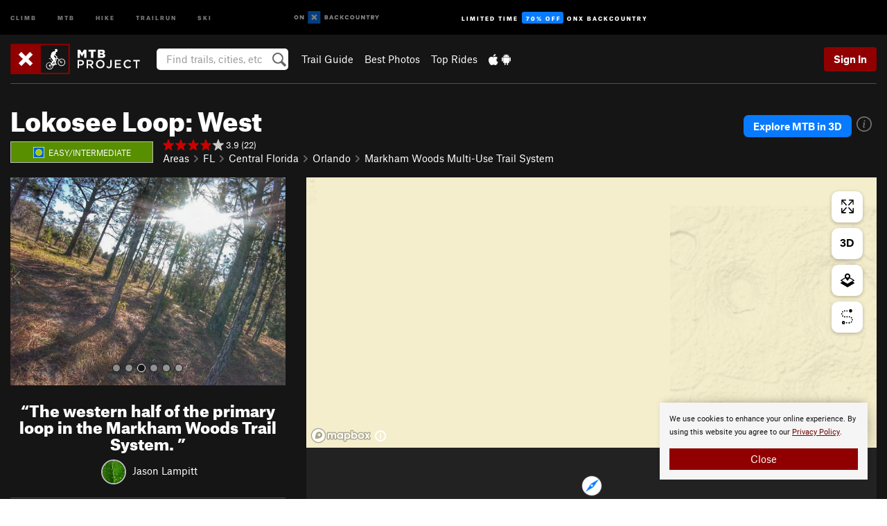

--- FILE ---
content_type: text/html; charset=UTF-8
request_url: https://www.mtbproject.com/trail/7020641/lokosee-loop-west
body_size: 30149
content:
<!DOCTYPE html>
<html xmlns="http://www.w3.org/1999/xhtml" lang="en-US">
    <head>
        <meta charset="utf-8">
<meta http-equiv="X-UA-Compatible" content="IE=edge">
<meta name="viewport" content="width=device-width, initial-scale=1, shrink-to-fit=no, viewport-fit=cover">

<title>Lokosee Loop: West Mountain Bike Trail, Heathrow, Florida</title>

<meta http-equiv="Content-Language" content="en_US" />

<link href="/css/ap-vendor-full.css?id=fa0c443b73aac8a18b4ba7cffcc25368" rel="stylesheet" />


<link rel="stylesheet" href="/css/styles-shared-all.css?id=aedb0a51a5dd997667be99ba5074f0fb"/>

    <link rel="stylesheet" href="/css/styles-shared-ap.css?id=15053a49f49e2336f1c6295cbf5ff953"/>

<link rel="stylesheet" href="/css/styles-site-mtb.css?id=cafe617b04ac774731f559d211853a62"/>


    <style>
        .imperial {
            display: none;
        }
    </style>

            <link href="//cdn2.apstatic.com" rel="dns-prefetch" />
    
<meta name="description" content="The western half of the primary loop in the Markham Woods Trail System. Near Heathrow, Florida."/>
    <meta property="og:title" content="Lokosee Loop: West Mountain Bike Trail, Heathrow, Florida"/>
    <meta property="og:site_name" content="MTB Project"/>
    <meta property="og:type" content="website"/>
    <meta property="og:description" content="The western half of the primary loop in the Markham Woods Trail System. Near Heathrow, Florida."/>
    <meta property="og:image" content="https://mtbproject.com/assets/photos/mtb/7023147_medium_1554931711.jpg?cache=1768629981"/>
    <meta property="fb:app_id" content="464595330225414"/>

    
    

    
                        <meta property="og:url" content="https://www.mtbproject.com/trail/7020641/lokosee-loop-west"/>
            <link rel="canonical" href="https://www.mtbproject.com/trail/7020641/lokosee-loop-west"/>
            
<meta name="google-site-verification" content="oaBqy_DPtwSfeslA6iXQt-4NcKcCvSMM5IILhPEH1yA"/>
<link rel="shortcut icon" href="/img/mtb/favicons/favicon.png">
<link rel="apple-touch-icon-precomposed" href="/img/mtb/favicons/favicon-152.png">
<link rel="icon" sizes="16x16" href="/img/mtb/favicons/favicon-16.png">
<link rel="icon" sizes="32x32" href="/img/mtb/favicons/favicon-32.png">
<link rel="icon" sizes="152x152" href="/img/mtb/favicons/favicon-152.png">
<link rel="icon" sizes="180x180" href="/img/mtb/favicons/favicon-180.png">

<script src="/js/ap-vendor-full.js?id=1945ee864736d4f641db293c26469e96"></script>

    <script type="text/javascript">
        (function(w) {
            w.ap = w.ap || {};

            w.ap.config = {
                'projectType': 'mtb',
                'allProjectTypes': ["climb","mtb","hike","trailrun","ski"],
                'isLoggedIn': 0,
                'userId': undefined,
                                    'onxUserId': undefined,
                                'isAdmin': 0,
                'displayMetric': 1,
                'cdnUrl': '',
                'cdnFilesUrl': 'https://mtbproject.com/assets',
                'brandColor': '#900000',
                'riderRight': '/img/mtb/riderRight.svg',
                'riderLeft': '/img/mtb/riderLeft.svg',
                'isProd': '1',
                'env': 'production'
            };
        })(window);
    </script>

    <script src="/js/sites/all.js?id=449cf39ab6835bb9a0eda35c278225b3"></script>
    <script src="/js/sites/ap.js?id=ed1d4111a8d160505075462007825505"></script>
    <script src="/js/firebase-mtb.js?id=af15bb5b20b995a186fb11f248f31f52"></script>

<script src="/js/mtb-main.js?id=c6693d871038a1d094e2cb25778dba0f"></script>
<script>
        (function(w,d,s,l,i){w[l]=w[l]||[];
                        w[l].push({'gtm.start': new Date().getTime(),event:'gtm.js'});
            var f=d.getElementsByTagName(s)[0],j=d.createElement(s),dl=l!='dataLayer'?'&l='+l:'';j.async=true;j.src=
            'https://www.googletagmanager.com/gtm.js?id='+i+dl;f.parentNode.insertBefore(j,f);
        })(window,document,'script','dataLayer','GTM-TPJH4VB');
    </script>
            <script>
            (function(b,r,a,n,c,h,_,s,d,k){if(!b[n]||!b[n]._q){for(;s<_.length;)c(h,_[s++]);d=r.createElement(a);d.async=1;d.src="https://cdn.branch.io/branch-latest.min.js";k=r.getElementsByTagName(a)[0];k.parentNode.insertBefore(d,k);b[n]=h}})(window,document,"script","branch",function(b,r){b[r]=function(){b._q.push([r,arguments])}},{_q:[],_v:1},"addListener banner closeBanner closeJourney data deepview deepviewCta first init link logout removeListener setBranchViewData setIdentity track trackCommerceEvent logEvent disableTracking getBrowserFingerprintId crossPlatformIds lastAttributedTouchData setAPIResponseCallback qrCode setRequestMetaData setAPIUrl getAPIUrl setDMAParamsForEEA".split(" "), 0);
            branch.init('key_live_pjQ0EKK0ulHZ2Vn7cvVJNidguqosf7sF');
            branch.setBranchViewData({
                data: {
                    web_url: window.location.href,
                },
            })
                    </script>
        <script src="https://615b02ef838540809c4f5d09cd4e9626.js.ubembed.com" async></script>
    <script data-ad-client="ca-pub-6303172662991335" async crossorigin="anonymous" src="https://pagead2.googlesyndication.com/pagead/js/adsbygoogle.js?client=ca-pub-6303172662991335"></script>
    <script async src="https://securepubads.g.doubleclick.net/tag/js/gpt.js"></script>
    <script>
        window.googletag = window.googletag || {cmd: []};
        googletag.cmd.push(function() {

            googletag.defineSlot(
                '/22290733000/AdventureProjects/BellyBand',
                [
                    [1024, 90],
                    [1024, 250],
                    [728, 90],
                    [728, 250],
                    [300, 600],
                    [300, 250],
                ],
                'div-gpt-ad-1614710348458-0'
            ).defineSizeMapping([
                [[1024, 0], [[1024, 250], [1024, 90]]],
                [[728, 0], [[728, 250], [728, 90]]],
                [[300, 0], [[300, 600],[300, 250]]],
                [[0, 0], []]
            ]).addService(googletag.pubads());;

            googletag.defineSlot(
                '/22290733000/AdventureProjects/LeaderBoard',
                [
                    [1024, 90],
                    [1024, 250],
                    [728, 250],
                    [728, 90],
                    [320, 50],
                    [320, 100]
                ],
                'div-gpt-ad-1614709329076-0'
            ).defineSizeMapping([
                [[1024, 0], [[1024, 250], [1024, 90]]],
                [[728, 0], [[728, 250], [728, 90]]],
                [[300, 0], [[320, 100],[320, 50]]],
                [[0, 0], []]
            ]).addService(googletag.pubads());

            googletag.pubads().setTargeting('domain','mtbproject.com');
            googletag.pubads().setTargeting('env','production');
            googletag.pubads().setTargeting('url','trail/7020641/lokosee-loop-west');
            googletag.pubads().setTargeting('dir','trail');
            googletag.pubads().setTargeting('user_role','guest');
            googletag.pubads().setTargeting('is_logged_in','false');
            googletag.pubads().enableSingleRequest();
            googletag.pubads().collapseEmptyDivs();
            googletag.enableServices();
        });
    </script>

<link href="/css/froala_editor.pkgd.min-3-1-0.css" rel="stylesheet" type="text/css"/>








    </head>
    <body id="body-mtb">
        <noscript><iframe src="https://www.googletagmanager.com/ns.html?id=GTM-TPJH4VB"
                  height="0" width="0" style="display:none;visibility:hidden"></iframe></noscript>

    
    <div class="modal fade login-modal" id="login-modal" tabindex="-1" role="dialog" aria-hidden="true">
    <div class="modal-dialog modal-sm" role="document">
        <div class="modal-content">
            <div class="modal-header">
                
                                    <button type="button" class="close" data-dismiss="modal" aria-label="Close">
                        <span aria-hidden="true">
                            <img src="/img/icons/closeX-lightBg.svg" />
                        </span>
                    </button>
                                <h2 class="modal-title">Sign Up or Log In</h2>
                            </div>
            <div class="modal-body">
                <div class="container-fluid">
                    <div class="text-xs-center all-sites-disclaimer">
    <p class="text-muted"><a target="_blank" href="https://www.adventureprojects.net">Your FREE account works with all Adventure Projects sites <img src="/img/arrows/nextGray.svg"/></a></p>
</div>

<div class="login-signup-block" >
    <span class="wide">
    <a href="https://www.mtbproject.com/auth/login/onx" class="btn btn-onx"><img src="/img/social/white-onx.svg">Continue with onX Maps</a>
</span>

    <span class="wide">
    <a href="https://www.mtbproject.com/auth/login/facebook" class="btn btn-facebook"><img src="/img/social/white-facebook.svg">Sign in with Facebook</a>
</span>

    <span class="wide">
        <style>
            #appleid-signin {
                width: 100%;
                height: 40px;
                margin: 1rem 0;
            }
            div[role="button"] {
                max-width: none !important;
            }
        </style>
        <div
            id="appleid-signin"
            data-color="white"
            data-border="true"
            data-type="sign in"
            data-border="true"
            data-border-radius="20"
        ></div>
        <script type="text/javascript"
                src="https://appleid.cdn-apple.com/appleauth/static/jsapi/appleid/1/en_US/appleid.auth.js"></script>
        <script type="text/javascript">
            AppleID.auth.init({
                clientId: 'com.mtbproject.www',
                scope: 'name email',
                redirectURI: 'https://www.mtbproject.com/auth/login/apple/return',
                usePopup: false //or false defaults to false
            });
        </script>
</span>

    
    <br />
    <div id="email-login"></div>
    <a class="lost-password-toggle" href="#" style="display: block; margin-top: 5px;">Password help</a>

    <div class="orSeparator">
        <span>OR</span><hr>
    </div>

    
            
        <div id="email-signup"></div>
        <p></p>
    </div>


<div class="lost-password-block"  style="display: none" >
    <div id="forgot-password"></div>
    <p class="mt-2 text-xs-center"><a class="lost-password-toggle" href="#">Cancel</a></p>
</div>

<script>
    $.ajax({
        type:'GET',
        url:'/ajax/public/auth/signup',
        success:function(data) {
            $("#email-signup").html(data);
        },

        error: function (msg) {
            console.log(msg);
            var errors = msg.responseJSON;
        }
    });
    $.ajax({
        type:'GET',
        url:'/ajax/public/auth/login',
        success:function(data) {
            $("#email-login").html(data);
        },

        error: function (msg) {
            console.log(msg);
            var errors = msg.responseJSON;
        }
    });
    $.ajax({
        type:'GET',
        url:'/ajax/public/auth/forgot',
        success:function(data) {
            $("#forgot-password").html(data);
        },

        error: function (msg) {
            console.log(msg);
            var errors = msg.responseJSON;
        }
    });
</script>
                </div>
            </div>
                    </div>
    </div>
</div>


<div class="modal fade share-content-modal" id="share-content-modal" tabindex="-1" role="dialog" aria-hidden="true">
    <div class="modal-dialog modal-sm" role="document">
        <div class="modal-content">
            <div class="modal-header">
                
                                    <button type="button" class="close" data-dismiss="modal" aria-label="Close">
                        <span aria-hidden="true">
                            <img src="/img/icons/closeX-lightBg.svg" />
                        </span>
                    </button>
                                <h2 class="modal-title">Share on MTB Project</h2>
                            </div>
            <div class="modal-body">
                <div class="container-fluid">
                    <div class="block">
            <a href="https://www.mtbproject.com/share/trail">Create Recommended Route or
        Trail <img class="arrow"
                                                     src="/img/mtb/downArrow.png"></a>
    <img class="sliver" src="/img/mapSliver.jpg" />
        </div>
        <hr>
    <div class="block">
        <a href="https://www.mtbproject.com/edit/symbol">Add a Symbol <img class="arrow"
                                                                                        src="/img/mtb/downArrow.png"></a>
    <div class="symbols mt-1">
        <img src="/img/map/hazard.png">
        <img src="/img/map/parking.png">
        <img src="/img/map/viewpoint.png">
        <img src="/img/map/info.png">
    </div>
    </div>
    <hr>
    <div class="block">
        <a href="https://www.mtbproject.com/share/photo">Share a Photo <img class="arrow" src="/img/mtb/downArrow.png"></a>
    <img class="sliver" src="/img/photoSliver.png"/>
    </div>
    <hr>
    <div class="block">
        <a href="https://www.mtbproject.com/share/video">Share a Video <img class="arrow" src="/img/mtb/downArrow.png"></a>
    <div class="mt-1"><img class="videos" src="/img/youTubeVimeo.png"></div>
    </div>
        <hr>
    <div>
        <p><small>Taking other people's content (text, photos, etc) without permission is a copyright violation and
                NOT OKAY!</small></p>
    </div>
                </div>
            </div>
                    </div>
    </div>
</div>
<div class="modal fade flag-content-modal" id="flag-content-modal" tabindex="-1" role="dialog" aria-hidden="true">
    <div class="modal-dialog modal-sm" role="document">
        <div class="modal-content">
            <div class="modal-header">
                
                                    <button type="button" class="close" data-dismiss="modal" aria-label="Close">
                        <span aria-hidden="true">
                            <img src="/img/icons/closeX-lightBg.svg" />
                        </span>
                    </button>
                                <h2 class="modal-title">Flag Inappropriate Post</h2>
                            </div>
            <div class="modal-body">
                <div class="container-fluid">
                    <form method="post" id="flag-content-form">
    <div class="form-group">
        <div id="type-label"></div>
        <p>
            <label><input type="radio" name="type" value="spam"> Spam?</label><br>
            <label><input type="radio" name="type" value="jerk"> Being a jerk / offensive?</label><br>
            <label><input type="radio" name="type" value="accident"> This is about an injury or accident</label>
            <label><input type="radio" name="type" value="other"> Something else? Please explain.</label>
        </p>
        <p>If it's not super-obvious, tell us why:</p>
        <textarea class="short form-control" name="reason"></textarea>
    </div>
    <div class="form-group">
        <input type="hidden" name="_token" value="bFZZJqestuHC5ngxKXTiCCQUlDEdlffNIa6WZX9M" autocomplete="off">
        <input type="submit" class="btn btn-primary" value="Flag It">
        <a href="#" class="btn btn-link btn-sm cancel" data-dismiss="modal">Cancel</a>

        <input type="hidden" name="id" value="" />
    </div>
    <div class="form-group small text-muted">
        An Adventure Projects staff member will review this and take an appropriate action, but we generally don't reply.
    </div>
</form>

<script>
    $('#flag-content-form').validate({
        rules: {
            type: {
                required: true
            },
        },
        errorPlacement: function(error, element) {
            error.insertAfter("#type-label");
        }
    });
</script>                </div>
            </div>
                    </div>
    </div>
</div>
<div id="faded-background"></div>
                <div id="header-container-print" class="text-xs-center">
    <img id="logo-print" alt="MTB Project Logo"
         src="/img/mtb/logoHex.png"/>
</div>
<div id="header-container">
    <div class="top-nav">
    <div class="top-nav__wrap">
        <div class="top-nav__left">
            <div class="top-nav__item hidden-sm-down"><a class="top-nav__activity" href="https://www.mountainproject.com"
                    title="Open Mountain Project">Climb</a></div>
            <div class="top-nav__item hidden-sm-down"><a class="top-nav__activity" href="https://www.mtbproject.com"
                    title="Open MTB Project">MTB</a></div>
            <div class="top-nav__item hidden-sm-down"><a class="top-nav__activity" href="https://www.hikingproject.com"
                    title="Open Hiking Project">Hike</a></div>
            <div class="top-nav__item hidden-sm-down"><a class="top-nav__activity"
                    href="https://www.trailrunproject.com" title="Open TrailRun Project">Trailrun</a></div>
            <div class="top-nav__item hidden-sm-down"><a class="top-nav__activity" href="https://www.powderproject.com"
                    title="Open Powder Project">Ski</a></div>
            <div class="top-nav__item">
                <a class="top-nav__activity" href="https://webmap.onxmaps.com/backcountry/?mode=mtb&amp;utm_source=mtbproject&amp;utm_medium=owned_referral&amp;utm_content=ap-mtb-top-nav&amp;utm_campaign=bc_ap-mtb-top-nav-12222023" title="onX Backcountry">
                    <svg width="auto" height="18" viewBox="0 0 82 12" fill="none"
                        xmlns="http://www.w3.org/2000/svg" title="onX Backcountry" style="top: 5px;">
                        <path
                            d="M1.06878 5.99923C1.06878 6.5896 1.44974 6.99653 2.00151 6.99653C2.55329 6.99653 2.93424 6.58805 2.93424 5.99923C2.93424 5.41041 2.55329 5.00193 2.00151 5.00193C1.44974 5.00193 1.06878 5.40886 1.06878 5.99923ZM4 5.99923C4 7.15067 3.17007 8 2 8C0.829933 8 0 7.15067 0 5.99923C0 4.84779 0.829933 4 2 4C3.17007 3.99846 4 4.84779 4 5.99923Z"
                            fill="white" />
                        <path fill-rule="evenodd" clip-rule="evenodd"
                            d="M9.25 8H8.20433L6.57379 5.75154V8H5.5V4H6.54551L8.17621 6.24862V4H9.25V8Z"
                            fill="white" />
                        <path fill-rule="evenodd" clip-rule="evenodd" d="M13.25 12H25.25V0H13.25V12Z" fill="#087BFF" />
                        <path fill-rule="evenodd" clip-rule="evenodd"
                            d="M22.0001 7.66034L20.9297 8.73077L19.2502 7.0512L17.5705 8.73077L16.5001 7.66034L18.1797 5.98076L16.5001 4.30104L17.5705 3.23077L19.2502 4.91018L20.9297 3.23077L22.0001 4.30104L20.3206 5.98076L22.0001 7.66034Z"
                            fill="white" />
                        <path
                            d="M32.0371 5.98425C32.352 5.82677 32.5567 5.52757 32.5567 5.14961C32.5567 4.4567 32.0844 4.01575 31.0294 4.01575H29.25V7.96851H31.1238C32.1631 7.96851 32.6354 7.52756 32.6354 6.83464C32.6354 6.45669 32.3677 6.11024 32.0371 5.98425ZM30.3208 4.89764H30.9978C31.297 4.89764 31.4387 5.00788 31.4387 5.22835C31.4387 5.44882 31.2812 5.55905 30.9978 5.55905H30.3208V4.89764ZM31.0608 7.10236H30.3208V6.4252H31.0608C31.3758 6.4252 31.5332 6.53543 31.5332 6.77165C31.5332 6.99213 31.3758 7.10236 31.0608 7.10236ZM35.1548 4.01575L33.659 7.96851H34.777L35.0447 7.21261H36.5249L36.7925 7.96851H37.9262L36.4303 4.01575H35.1548ZM35.3754 6.26771L35.7847 5.10237L36.1942 6.26771H35.3754ZM40.8551 4.97638C41.233 4.97638 41.5322 5.14961 41.7211 5.48032L42.6659 4.96064C42.3196 4.33071 41.6424 3.95276 40.8551 3.95276C39.6269 3.95276 38.7766 4.80315 38.7766 6.00001C38.7766 7.19685 39.6426 8.04724 40.8551 8.04724C41.6424 8.04724 42.2408 7.70079 42.6187 7.13386L41.7368 6.51969C41.5164 6.8504 41.2172 7.02362 40.8394 7.02362C40.3512 7.02362 39.8789 6.67717 39.8789 6.00001C39.8946 5.38583 40.3039 4.97638 40.8551 4.97638ZM47.7835 4.01575H46.4766L45.4846 5.49607H45.1697V4.01575H44.0989V7.96851H45.1697V6.45669H45.4688L46.5868 7.96851H47.9095L46.3506 5.95276L47.7835 4.01575ZM50.7911 4.97638C51.169 4.97638 51.4682 5.14961 51.6571 5.48032L52.6019 4.96064C52.2556 4.33071 51.5784 3.95276 50.7911 3.95276C49.5629 3.95276 48.7126 4.80315 48.7126 6.00001C48.7126 7.19685 49.5786 8.04724 50.7911 8.04724C51.5784 8.04724 52.1767 7.70079 52.5547 7.13386L51.6728 6.51969C51.4524 6.8504 51.1532 7.02362 50.7754 7.02362C50.2872 7.02362 49.8148 6.67717 49.8148 6.00001C49.8306 5.38583 50.2399 4.97638 50.7911 4.97638ZM55.8457 3.95276C54.6175 3.95276 53.7514 4.8189 53.7514 6.00001C53.7514 7.18111 54.6175 8.04724 55.8457 8.04724C57.0739 8.04724 57.94 7.18111 57.94 6.00001C57.94 4.8189 57.0739 3.95276 55.8457 3.95276ZM55.8457 7.02362C55.2631 7.02362 54.8694 6.59842 54.8694 6.00001C54.8694 5.40158 55.2631 4.97638 55.8457 4.97638C56.4283 4.97638 56.8219 5.40158 56.8219 6.00001C56.8219 6.59842 56.4283 7.02362 55.8457 7.02362ZM61.7664 6.33071C61.7664 6.78741 61.5144 7.02362 61.0892 7.02362C60.6641 7.02362 60.4122 6.78741 60.4122 6.33071V4.01575H59.3414V6.3622C59.3414 7.43307 59.9555 8.04724 61.0892 8.04724C62.223 8.04724 62.8372 7.43307 62.8372 6.3622V4.01575H61.7664V6.33071ZM67.0729 6.23623L65.451 4.01575H64.396V7.96851H65.4667V5.74803L67.0886 7.96851H68.128V4.01575H67.0729V6.23623ZM70.4741 5.00788V7.96851H71.5448V5.00788H72.6629V4.01575H69.3403V5.00788H70.4741ZM77.1664 5.33859C77.1664 4.53543 76.6309 4.01575 75.639 4.01575H73.8754V7.96851H74.9461V6.56693H75.0091L75.9539 7.96851H77.2136L76.1429 6.51969C76.8042 6.37796 77.1664 5.93701 77.1664 5.33859ZM75.6232 5.68504H74.9461V4.97638H75.6232C75.8909 4.97638 76.0799 5.08661 76.0799 5.32283C76.0799 5.57481 75.8909 5.68504 75.6232 5.68504ZM80.4731 4.01575L79.67 5.51181L78.867 4.01575H77.6387L79.1346 6.48819V7.96851H80.2054V6.47245L81.6698 4.01575H80.4731Z"
                            fill="white" />
                    </svg>
                </a>
            </div>
                            <div class="top-nav__item">
                    <a class="top-nav__activity top-nav__activity--cta" href="https://www.onxmaps.com/backcountry/onx-backcountry-is-now-powered-by-mtb-project?utm_source=mtbproject&amp;utm_medium=owned_referral&amp;utm_content=ap-mtb-top-nav-cta&amp;utm_campaign=bc_lto-67-off"
                        title="Limited Time Offer">
                        <span>Limited Time</span><strong>70% Off</strong><span class="hidden-sm-down">onX
                            Backcountry</span>
                    </a>
                </div>
                    </div>
        <div class="top-nav__right">
            <div id="content-in-progress" class="top-nav__item"></div>
<script>
    if (inIframe()) {
        $("#content-in-progress").hide();
    }else{
        $.ajax({
            type:'GET',
            url:'/ajax/public/content-in-progress',
            success:function(data) {
                $("#content-in-progress").html(data);
                attachMessageToggles();
            },
            error: function (msg) {
                console.log(msg);
                var errors = msg.responseJSON;
            }
        });
    }
</script>

        </div>
    </div>
</div>
    <div id="header" class="container-fluid">
        <div class="header-container">
                            <div class="header-container__nav">
                    
                    <a href="/" class="app-logo" title="Home"><img src="/img/mtb/logoHex2.svg" alt="Logo"/></a>

                    <div id="desktop-header-search" class="search hidden-sm-down">
                        <search redirect-url="https://www.mtbproject.com/search"
                                endpoint="https://www.mtbproject.com/ajax/public/search/suggestions" container="desktop-header-search"
                                placeholder="Find trails, cities, etc" autocomplete="off" name="search"></search>
                    </div>

                    <div id="header-nav" class="hidden-sm-down">
                                                <div id="links">
            <div class="tab">
            <a href="https://www.mtbproject.com/directory/areas">Trail Guide</a>
        </div>
            <div class="tab">
            <a href="/featured/photos/top-rated">Best Photos</a>
        </div>
            <div class="tab">
            <a href="/featured/rides/top-rated">Top Rides</a>
        </div>
        <div class="tab">
        <a href="https://www.mtbproject.com/mobile-app" title="Mobile Apps">
            <img class="apple icon" src="/img/apple.png" alt="Apple"/><img
                    class="android icon" src="/img/android.png" alt="Android"/>
        </a>
    </div>
</div>
                    </div>
                                    </div>
                
                <div class="header-container__user">
                                            
                    <div id="user">
                        
                                                    <a href="#" data-toggle="modal" data-target="#login-modal"
                                class="btn btn-primary btn-sm sign-in">Sign In</a>
                                            </div>
                    
                    
                    <div id="hamburger-container" class="hidden-md-up">
                        
                        <a class="hamburger" id="hamburger-trigger" data-toggle="collapse"
                            href="#hamburger-contents" aria-expanded="false" aria-controls="hamburger-contents"><img
                                    src="/img/hamburgerIcon.svg" class="closed" alt="Menu"
                                    title="Menu"></a>
                    </div>
                </div>
                    </div>
        
        <div class="container-fluid row collapse hidden-lg-up" id="hamburger-contents">
            <div id="mobile-header-search" class="item search">
                <search redirect-url="https://www.mtbproject.com/search"
                        endpoint="https://www.mtbproject.com/ajax/public/search/suggestions" container="mobile-header-search"
                        placeholder="Find trails, cities, etc" autocomplete="off"  name="search"></search>
            </div>
            <div class="item">
        <a href="https://www.mtbproject.com/directory/areas">Trail Guide
            <img class="menu-arrow" src="/img/arrowRightBlack.svg" /></a>
    </div>
    <div class="item">
        <a href="/featured/rides/top-rated">Best
            Trails &amp; Photos<img class="menu-arrow" src="/img/arrowRightBlack.svg" /></a>
    </div>
<div class="item mobile">
    <a href="https://www.mtbproject.com/mobile-app">
        Get the app
        <img class="apple" src="/img/appleBlack.svg" />
        <img class="android" src="/img/androidBlack.svg" />
        <img class="menu-arrow" src="/img/arrowRightBlack.svg" />
    </a>
</div>
        </div>

            </div>
</div>


<div class="">
    <div class="container-fluid">
        <div class="row">
            <!-- /22290733000/AdventureProjects/LeaderBoard -->
            <style>#div-gpt-ad-1614709329076-0 iframe { margin: 10px 0 0; } </style>
            <div style="display: flex; justify-content: center;">
                <div id='div-gpt-ad-1614709329076-0'>
                <script>
                    googletag.cmd.push(function() { googletag.display('div-gpt-ad-1614709329076-0'); });
                </script>
                </div>
            </div>
        </div>
    </div>
</div>

        <div class="main-content-container black-bg">
            <div class="container-fluid">
                <hr class="dark black-top">
                <div id="flash-message"></div>
    <script>
        $.ajax({
            type:'GET',
            url:'/ajax/public/flash/messages',
            success:function(data) {
                $("#flash-message").html(data);
            },
            cache: false,
            error: function (msg) {
                console.log(msg);
                var errors = msg.responseJSON;
            }
        });
    </script>
                <script>
    // if in an iframe, we're probably in some admin or admin-like tool, or a widget.  don't show some messaging
    // we want to do this here (not document ready) which would cause a highly visible page reflow
    if (inIframe()) {
        $(".page-improvement-message").hide();
    }
</script>


                        <div class="row pt-main-content trail-page">
        <div class="col-xs-12">
            <div id="title-bar" class="position-relative onx-title-bar onx-title-bar--with-onx-links " >
    <div class="onx-title-bar__left">
        <div class="onx-title-bar__title">
            <h1 id="trail-title" class="">
                Lokosee Loop: West
            </h1>
                    </div>
        <div class="trail-subheader ">
            <div class="difficulty-banner
 difficulty-greenblue mr-1">
    <img src="/img/diff/greenBlueBorder.svg" alt="Easy/Intermediate">
    <span class="difficulty-text text-white align-middle">Easy/Intermediate</span>
</div>
            <div class="meta-wrapper">
                <div class="stars-container">
                    <span id="title-stars">
                        <!--START-STARS-App\Lib\Models\Trail-7020641-->
<span class='scoreStars '>
                                    <img src='/img/stars/starRed.svg' alt=''  class="first" >
                                                <img src='/img/stars/starRed.svg' alt='' >
                                                <img src='/img/stars/starRed.svg' alt='' >
                                                <img src='/img/stars/starRed.svg' alt='' >
                                                <img src='/img/stars/starRedEmpty.svg' alt='' >
                    </span>

<!--END-STARS-App\Lib\Models\Trail-7020641-->
                                                    <span class="small">&nbsp;3.9 (22)</span>
                                            </span>
                                    </div>
                <ol class="breadcrumb">
    <li class="breadcrumb-item"><a href="https://www.mtbproject.com/directory/areas">Areas</a></li>

        <li class="breadcrumb-item"><img class="arrow" src='/img/arrows/rightSmall.svg'><a href="https://www.mtbproject.com/directory/8007709/florida"
                
                        >FL<!--
                                --></a></li>
        <li class="breadcrumb-item"><img class="arrow" src='/img/arrows/rightSmall.svg'><a href="https://www.mtbproject.com/directory/8007797/central-florida"
                
                    ><span class="hidden-md-up">&hellip;</span><span
                        class="hidden-sm-down">Central Florida</span><!--
                                --></a></li>
        <li class="breadcrumb-item"><img class="arrow" src='/img/arrows/rightSmall.svg'><a href="https://www.mtbproject.com/directory/8007801/orlando"
                
                    ><span class="hidden-md-up">&hellip;</span><span
                        class="hidden-sm-down">Orlando</span><!--
                                --></a></li>
        <li class="breadcrumb-item"><img class="arrow" src='/img/arrows/rightSmall.svg'><a href="https://www.mtbproject.com/directory/8015421/markham-woods-multi-use-trail-system"
                
                        >Markham Woods Multi-Use Trail System<!--
                                --></a></li>

    </ol>

<script type="application/ld+json">
    {
        "@context": "http://schema.org",
        "@type": "BreadcrumbList",
        "itemListElement": [
        {
            "@type": "ListItem",
            "position": 1,
            "item": "https://www.mtbproject.com/directory/areas",
            "name": "Areas"
        }
                    ,{
                "@type": "ListItem",
                "position": 2,
                "item": "https://www.mtbproject.com/directory/8007709/florida",
                "name": "Florida"
            }
                    ,{
                "@type": "ListItem",
                "position": 3,
                "item": "https://www.mtbproject.com/directory/8007797/central-florida",
                "name": "Central Florida"
            }
                    ,{
                "@type": "ListItem",
                "position": 4,
                "item": "https://www.mtbproject.com/directory/8007801/orlando",
                "name": "Orlando"
            }
                    ,{
                "@type": "ListItem",
                "position": 5,
                "item": "https://www.mtbproject.com/directory/8015421/markham-woods-multi-use-trail-system",
                "name": "Markham Woods Multi-Use Trail System"
            }
                ]
    }
    </script>
            </div>
        </div>
    </div>
            <div class="onx-title-bar__right">
                                    <div style="text-align:right; margin-bottom: 1rem;">
        <div class="onx-explore">
            <div class="onx-explore__button">
                <a
                    title="Open in onX Backcountry"
                    href="https://webmap.onxmaps.com/backcountry/map/query/28.791371,-81.397902,15?mode=mtb&amp;id=d4e42e45-eea5-5727-9fee-8e5d4e93c6f7&amp;3d=1&amp;flow=signup&amp;utm_source=mtbproject&amp;utm_medium=owned_referral&amp;utm_campaign=bc_bike-route-7020641&amp;utm_content=cta-route-title-bar"
                    target="_blank"
                >
                    Explore MTB in 3D
                </a>
            </div>
            <div class="onx-explore__icon">
                <div class="onx-explore__info-card show">
                    <div>
                        Use onX Backcountry to explore the terrain in 3D, view recent satellite imagery, and more. <strong>
                        Now available in onX Backcountry Mobile apps!</strong>
                                                    For more information see <a href='https://www.onxmaps.com/blog/onx-backcountry-launches-mountain-bike-mode' target="_blank">this post.</a>
                                            </div>
                </div>
                <svg width="22" height="22" viewBox="0 0 22 22" fill="none" xmlns="http://www.w3.org/2000/svg">
                    <path d="M11 22C8.8244 22 6.69767 21.3548 4.88873 20.1462C3.07979 18.9375 1.66989 17.2195 0.837329 15.2095C0.00476609 13.1995 -0.21307 10.9878 0.211367 8.854C0.635804 6.72021 1.68345 4.7602 3.22183 3.22183C4.7602 1.68345 6.72021 0.635804 8.854 0.211367C10.9878 -0.21307 13.1995 0.00476609 15.2095 0.837329C17.2195 1.66989 18.9375 3.07979 20.1462 4.88873C21.3548 6.69767 22 8.8244 22 11C22 13.9174 20.8411 16.7153 18.7782 18.7782C16.7153 20.8411 13.9174 22 11 22ZM11 1.6081C9.14245 1.6081 7.32663 2.15892 5.78214 3.19092C4.23765 4.22291 3.03386 5.68973 2.32301 7.40587C1.61216 9.12202 1.42617 11.0104 1.78856 12.8323C2.15095 14.6541 3.04544 16.3276 4.35892 17.6411C5.6724 18.9545 7.34588 19.849 9.16773 20.2114C10.9896 20.5738 12.878 20.3878 14.5941 19.677C16.3103 18.9661 17.7771 17.7623 18.8091 16.2179C19.8411 14.6734 20.3919 12.8575 20.3919 11C20.3822 8.51208 19.3896 6.12882 17.6304 4.36959C15.8712 2.61036 13.4879 1.61776 11 1.6081Z" fill="#777"/>
                    <path fill-rule="evenodd" clip-rule="evenodd" d="M11.4316 7.64091C12.1681 7.64091 12.6496 7.12413 12.6496 6.40064C12.6496 5.75098 12.2955 5.49997 11.7432 5.49997C10.9925 5.49997 10.511 6.04628 10.511 6.76977C10.511 7.25701 10.7376 7.64091 11.4316 7.64091ZM12.2247 15.0973C11.9839 15.3778 11.7573 15.5107 11.5166 15.5107C11.1342 15.5107 10.9784 15.2597 11.0775 14.6396C11.3183 13.1926 11.814 11.0959 12.253 9.04359L12.1964 8.92547L9.46291 9.05835L9.34961 9.82614L10.4402 9.94426C10.2702 10.7416 9.95862 12.1 9.70369 13.2369C9.51957 14.108 9.40626 14.7724 9.40626 15.0973C9.40626 16.1013 9.98695 16.5 10.8651 16.5C11.5307 16.5 12.1822 16.1308 12.6071 15.4959L12.2247 15.0973Z" fill="#777"/>
                </svg>
            </div>
        </div>
    </div>
                
        </div>
    </div>

        </div>

        <div class="col-xs-12 col-lg-4 pb-2">

                            <div class="mb-2">
                    <div id="photo-carousel" class="carousel slide white-text shimmer" data-ride="carousel" data-interval="6000">
                    <ol class="carousel-indicators">
                                    <li data-target="#photo-carousel" data-slide-to="0"  class="active"></li>
                                    <li data-target="#photo-carousel" data-slide-to="1" ></li>
                                    <li data-target="#photo-carousel" data-slide-to="2" ></li>
                                    <li data-target="#photo-carousel" data-slide-to="3" ></li>
                                    <li data-target="#photo-carousel" data-slide-to="4" ></li>
                                    <li data-target="#photo-carousel" data-slide-to="5" ></li>
                            </ol>

            <div class="carousel-controls">
                <a class="carousel-control-prev prevButton" href="#photo-carousel" role="button" data-slide="prev">
                    <span class="sr-only">Previous</span>
                </a>
                <a class="carousel-control-next nextButton" href="#photo-carousel" role="button" data-slide="next">
                    <span class="sr-only">Next</span>
                </a>
            </div>
                <div class="carousel-inner" role="listbox">
                            <div id="carousel-item-0" class="carousel-item  show-tooltip  active                      "
                    data-placement="bottom" title=""
                                            >
                                        
                    <a href="https://www.mtbproject.com/photo/7023147/open-grassland" class="photo-link"
                       onclick="return photoClicked(7023147)">
                                            </a>
                    <div id="carousel-gradient"></div>
                                    </div>
                            <div id="carousel-item-1" class="carousel-item  show-tooltip                      "
                    data-placement="bottom" title=""
                                            style="background-image: url('https://mtbproject.com/assets/photos/mtb/7016423_medium_1554915232.jpg?cache=1768629762')">
                                        
                    <a href="https://www.mtbproject.com/photo/7016423/dance-through-the-pines-on-lokosee-loop" class="photo-link"
                       onclick="return photoClicked(7016423)">
                                            </a>
                    <div id="carousel-gradient"></div>
                                    </div>
                            <div id="carousel-item-2" class="carousel-item  show-tooltip                      "
                    data-placement="bottom" title=""
                                            data-src="https://mtbproject.com/assets/photos/mtb/7030659_medium_1555017332.jpg?cache=1768630240">
                                        
                    <a href="https://www.mtbproject.com/photo/7030659/entrance-to-mitchd-up" class="photo-link"
                       onclick="return photoClicked(7030659)">
                                            </a>
                    <div id="carousel-gradient"></div>
                                    </div>
                            <div id="carousel-item-3" class="carousel-item  show-tooltip                      "
                    data-placement="bottom" title=""
                                            data-src="https://mtbproject.com/assets/photos/mtb/7005267_medium_1554822739.jpg?cache=1768629420">
                                        
                    <a href="https://www.mtbproject.com/photo/7005267/entrance-to-the-trails" class="photo-link"
                       onclick="return photoClicked(7005267)">
                                            </a>
                    <div id="carousel-gradient"></div>
                                    </div>
                            <div id="carousel-item-4" class="carousel-item  show-tooltip                      "
                    data-placement="bottom" title=""
                                            data-src="https://mtbproject.com/assets/photos/mtb/7017448_medium_1554916905.jpg?cache=1768629796">
                                        
                    <a href="https://www.mtbproject.com/photo/7017448/a-relatively-young-sinkhole-has-now-turned-into-a-lily-pond" class="photo-link"
                       onclick="return photoClicked(7017448)">
                                            </a>
                    <div id="carousel-gradient"></div>
                                    </div>
                            <div id="carousel-item-5" class="carousel-item  show-tooltip                       portrait "
                    data-placement="bottom" title=""
                                            data-src="https://mtbproject.com/assets/photos/mtb/7039813_medium_1618514365.jpg?cache=1768630559">
                                        
                    <a href="https://www.mtbproject.com/photo/7039813/one-of-the-directional-entry-signs" class="photo-link"
                       onclick="return photoClicked(7039813)">
                                            </a>
                    <div id="carousel-gradient"></div>
                                    </div>
                    </div>
    </div>

<script type="text/javascript">
    // mobile controls
    var photos = $('.photo-link');
    photos.on('swipeleft', function() {
        var photoCarousel = $('#photo-carousel');
        photoCarousel.carousel('pause');
        photoCarousel.carousel('next');
    });
    photos.on('swiperight', function() {
        var photoCarousel = $('#photo-carousel');
        photoCarousel.carousel('pause');
        photoCarousel.carousel('prev');
    });
    // carousel control hover animation
    $('a.prevButton, a.nextButton').hover(
        function () {
            $(this).fadeTo(100, 1);
        }, function () {
            $(this).fadeTo(100, 0.5);
        }
    );
    // lazy loading
    $('#photo-carousel').on('slide.bs.carousel', function (e) {
        var slide = e.relatedTarget;
        var backgroundUrl = slide.dataset.src;
        if (backgroundUrl) {
            slide.style.backgroundImage = 'url(' + backgroundUrl + ')';
            slide.dataset.src = '';
        } else {
            var slideIndex = parseInt(slide.id.split('-')[2], 10);
            var nextSlideId = '#carousel-item-' + (slideIndex + 1);
            var nextSlide = $(nextSlideId)[0];
            backgroundUrl = nextSlide && nextSlide.dataset.src;
            if (backgroundUrl) {
                nextSlide.style.backgroundImage = 'url(' + backgroundUrl + ')';
                nextSlide.dataset.src = '';
            }
        }
    });

        // shimmer loader - load first image in img element to hook into on load callback
    $('<img/>').attr('src', 'https://mtbproject.com/assets/photos/mtb/7023147_medium_1554931711.jpg?cache=1768629981').on('load', function() {
        $(this).remove(); // prevent memory leak
        // set first carousel-item background image (from browser cache), and remove shimmer
        $('#carousel-item-0').css('background-image', 'url(https://mtbproject.com/assets/photos/mtb/7023147_medium_1554931711.jpg?cache=1768629981)');
        $('#photo-carousel').removeClass('shimmer');
    });
    </script>

                </div>
                                        <div id="trail-summary">
                    <h2 class="text-xs-center">
                        <span class="huge-quotation-mark">&#8220;</span>The western half of the primary loop in the Markham Woods Trail System.
                        <span class="huge-quotation-mark">&#8221;</span>
                    </h2>
                    <div class="font-body text-xs-center">
                        <a href="https://www.mtbproject.com/user/5353017/jason-lampitt"><!--

            --><img class="user-img-avatar" src="https://hikingproject.com/assets/avatars/5353017.jpg?cache=1711340444"><!--
    
    --></a>
                        <a href="https://www.mtbproject.com/user/5353017/jason-lampitt">Jason Lampitt</a>
                    </div>
                </div>
                <hr class="dark">
                        <div id="you-and-object">
                <table class="table-condensed">
        <tr>
            <td class="bold">Your Rating:</td>
            <td>
                <span class="small text-muted">
                    <span id="scoreThis_7020641">
    <span class="score">
        <span class="scoreStars setScoreStars" onmouseout="onStarOver('7020641', savedScores['7020641'], 'trails');">
                            <img class="require-user  first " data-login-context="Hope you&#039;re having a 5-star day!"
                     src="/img/clear.gif" id="star_1_7020641" data-gtm-id="trail-page-star-rating"
                     onclick="setScore('trails', '7020641', 1, 1, 0);"
                     onmouseover="onStarOver('7020641', 1, 'trails');" alt="Rating" />
                            <img class="require-user " data-login-context="Hope you&#039;re having a 5-star day!"
                     src="/img/clear.gif" id="star_2_7020641" data-gtm-id="trail-page-star-rating"
                     onclick="setScore('trails', '7020641', 2, 1, 0);"
                     onmouseover="onStarOver('7020641', 2, 'trails');" alt="Rating" />
                            <img class="require-user " data-login-context="Hope you&#039;re having a 5-star day!"
                     src="/img/clear.gif" id="star_3_7020641" data-gtm-id="trail-page-star-rating"
                     onclick="setScore('trails', '7020641', 3, 1, 0);"
                     onmouseover="onStarOver('7020641', 3, 'trails');" alt="Rating" />
                            <img class="require-user " data-login-context="Hope you&#039;re having a 5-star day!"
                     src="/img/clear.gif" id="star_4_7020641" data-gtm-id="trail-page-star-rating"
                     onclick="setScore('trails', '7020641', 4, 1, 0);"
                     onmouseover="onStarOver('7020641', 4, 'trails');" alt="Rating" />
                            <img class="require-user " data-login-context="Hope you&#039;re having a 5-star day!"
                     src="/img/clear.gif" id="star_5_7020641" data-gtm-id="trail-page-star-rating"
                     onclick="setScore('trails', '7020641', 5, 1, 0);"
                     onmouseover="onStarOver('7020641', 5, 'trails');" alt="Rating" />
                    </span>
                    &nbsp;
                <span id="scoreThis_7020641_text" class="scoreThisText">&nbsp;</span>
                    &nbsp;<a href="#" id="scoreClear_7020641" class="require-user small" data-login-context="Hope you&#039;re having a 5-star day!"
               onclick="setScore('trails', '7020641', 0, 1, 0); return false;"><img
                        class="delete show-tooltip" title="Clear Rating"
                        src="/img/icons/trashWhite.svg" alt="Clear Rating" /></a>
            </span>
    <input class="hiddenScoreValue" type="hidden" id="score_7020641" name="score_7020641" value=0 />
</span>

<script type="text/javascript">
    savedScores["7020641"] = 0;
    onStarOver("7020641", 0, "trails");
    showClearScoreLink("7020641", savedScores["7020641"]);
</script>
                </span>
            </td>
        </tr>
                    <tr>
                <td class="bold">Your Difficulty:</td>
                <td>
                    <span id="difficulty-button">
                        <a href="#" data-target="#trail-diff-rating-modal" data-gtm-id="trail-page-diff-rating"
                                                      class="require-user">
                                                                                                <img src="/img/diff/greenBorder.svg" title="Easy" class="show-tooltip">
                                                                    <img src="/img/diff/greenBlueBorder.svg" title="Easy/Intermediate" class="show-tooltip">
                                                                    <img src="/img/diff/blueBorder.svg" title="Intermediate" class="show-tooltip">
                                                                    <img src="/img/diff/blueBlackBorder.svg" title="Intermediate/Difficult" class="show-tooltip">
                                                                    <img src="/img/diff/blackBorder.svg" title="Difficult" class="show-tooltip">
                                                                    <img src="/img/diff/dblackBorder.svg" title="Very Difficult" class="show-tooltip">
                                                                                    </a>
                    </span>
                </td>
            </tr>
                <tr>
            <td class="bold">Your Favorites:</td>
            <td>
                <a href="#" id="todoToggle"
                   title="Add/Remove from your personal Favorites List"
                   class="require-user">Add To-Do</a> &middot; <a id='your-to-do-list'
                                                                        href="https://www.mtbproject.com/directory/users#todo-list-trails"
                                                                        class="require-user">Your List</a>
            </td>
        </tr>
    </table>
 
<script>
    </script>
            </div>
        </div>

        <div class="col-xs-12 col-lg-8 pb-1">
            <div class="position-relative black-text">
                                    <iframe height="500"
                        src="https://www.onxmaps.com/built-with-onx/ap/mtb/trail/7020641"
                        title="Built with onX - Adventure Projects" style="width: 100%; border: none;" allowfullscreen
                        frameborder="0"></iframe>
                            </div>

            <div class="mt-2" id="trail-stats-bar">
                <div class="stat-block ml-2 mr-1 mt-1">
        <span class="imperial">
                <h3>1.2</h3> <span class="units">Miles</span>
        </span>
        <span class="metric">
                <h3>1.9</h3> <span class="units">KM</span>
        </span>
        <br/>
                    Singletrack
        
    </div>
    <div class="stat-block mx-1 mt-1">
        <h3><span class="imperial">
    70&#39;
</span>
<span class="metric">
    21<span class="units">&nbsp;m</span>
</span>
</h3> High
        <br/>
        <h3 class=""><span class="imperial">
    60&#39;
</span>
<span class="metric">
    18<span class="units">&nbsp;m</span>
</span>
</h3> Low
    </div>
    <div class="stat-block mx-1 mt-1">
        <h3><span class="imperial">
    25&#39;
</span>
<span class="metric">
    8<span class="units">&nbsp;m</span>
</span>
</h3>
        Up
        <br/>
        <h3 class=""><span class="imperial">
    26&#39;
</span>
<span class="metric">
    8<span class="units">&nbsp;m</span>
</span>
</h3>
        Down
    </div>
    <div class="stat-block ml-1 mt-1">
        <h3>1%</h3> Avg Grade
        (0&deg;)
        <br/>
        <h3 class="">3%</h3> Max Grade
        (2&deg;)
    </div>
            </div>

        </div>
    </div>
            </div>
        </div>
        <div class="main-content-container">
            <div class="container-fluid">
                    <!-- /22290733000/AdventureProjects/BellyBand -->
    <div style="display: flex; justify-content: center; margin: 1.5rem auto; padding: 0 1rem;max-width: 1280px; overflow:hidden;">
        <div id='div-gpt-ad-1614710348458-0'>
            <script>
                googletag.cmd.push(function() { googletag.display('div-gpt-ad-1614710348458-0'); });
            </script>
        </div>
    </div>
    <div class="row trail-page mt-3">
        <div class="col-xs-12 col-md-7 col-lg-8 float-sm-left">
            <div id="trail-text" class="max-height max-height-xs-600 max-height-md-600">
                
                <div id="toolbox" class="float-sm-right mb-1 ml-1 p-1 bg-gray-background position-relative">
    <h2>Toolbox</h2>

            <a class="btn btn-xs btn-secondary width100" href="https://webmap.onxmaps.com/backcountry/map/query/28.791371,-81.397902,15?mode=mtb&amp;id=d4e42e45-eea5-5727-9fee-8e5d4e93c6f7&amp;3d=1&amp;flow=signup&amp;utm_source=mtbproject&amp;utm_medium=owned_referral&amp;utm_campaign=bc_bike-route-7020641&amp;utm_content=cta-route-toolbox"
            target="_blank" data-gtm-id="trail-page-open-with-onx" style="background-color: #087EDE; color: #FFFFFF;">
                        Plan in onX Backcountry
                    </a>
        <br>
        <br>
    
    <a class="btn btn-xs btn-secondary width100" href="https://maps.google.com/?daddr=28.791371,-81.397902"
       target="_blank" data-gtm-id="trail-page-driving-directions">Driving directions</a>
    <br />
    
    <a class="mt-threequarter btn btn-xs btn-secondary width100 require-user" href="https://www.mtbproject.com/trail/gpx/7020641" rel="nofollow">Download GPX File</a>
    <h3 class="mt-1">Know This Trail?</h3>
    <a href="#" class="require-user width100 btn btn-xs btn-secondary" data-login-context="Everyone&#039;s gonna love this trail!" data-toggle="modal" data-target="#share-content-modal">Upload a photo</a>
    <br>
    <button class="mt-threequarter width100 btn btn-xs btn-primary dropdown-toggle" type="button" data-toggle="dropdown" aria-haspopup="true"
            aria-expanded="false">Fix/Improve This Page</button>
    <div class="dropdown-menu dropdown-menu-right">
        <a class="require-user dropdown-item" href="#"
    data-login-context="Make it Better!"
    onclick="improveForm('App-Lib-Models-Trail', 7020641, 'gps', ''); return false;"
    >        Mapped Wrong?
    </a>

<a class="require-user dropdown-item" href="#"
    data-login-context="Make it Better!"
    onclick="improveForm('App-Lib-Models-Trail', 7020641, 'dogs', ''); return false;"
    >        Dogs Allowed?
    </a>

    <a class="require-user dropdown-item" href="#"
    data-login-context="Make it Better!"
    onclick="improveForm('App-Lib-Models-Trail', 7020641, 'ebikes', ''); return false;"
    >        E-Bikes Allowed?
    </a>

<div class="dropdown-divider"></div>
<div class="dropdown-header">Suggest Change:</div>

<a class="require-user dropdown-item" href="#"
    data-login-context="Make it Better!"
    onclick="improveForm('App-Lib-Models-Trail', 7020641, 'features', ''); return false;"
    >        Features
    </a>


<a class="require-user dropdown-item" href="#"
    data-login-context="Make it Better!"
    onclick="improveForm('App-Lib-Models-Trail', 7020641, 'text-ap', 'restrictions'); return false;"
    >        Access Issues
    </a>


<a class="require-user dropdown-item" href="#"
    data-login-context="Make it Better!"
    onclick="improveForm('App-Lib-Models-Trail', 7020641, 'text-ap', 'description'); return false;"
    >        Description
    </a>

    <a class="require-user dropdown-item" href="#"
    data-login-context="Make it Better!"
    onclick="improveForm('App-Lib-Models-Trail', 7020641, 'family-friendly', ''); return false;"
    >        Family Friendly
    </a>

    <a class="require-user dropdown-item" href="#"
    data-login-context="Make it Better!"
    onclick="improveForm('App-Lib-Models-Trail', 7020641, 'accessibility', ''); return false;"
    >        ADA Accessible
    </a>

<a class="require-user dropdown-item" href="#"
    data-login-context="Make it Better!"
    onclick="improveForm('App-Lib-Models-Trail', 7020641, 'text-ap', 'needToKnow'); return false;"
    >        Need to Know
    </a>




        <div class="dropdown-divider"></div>

        <a class="require-user dropdown-item" href="#"
    data-login-context="Make it Better!"
    onclick="improveForm('App-Lib-Models-Trail', 7020641, 'generic', ''); return false;"
    >        Other Suggestion
    </a>
    </div>
</div>

    
    <div class="mb-1">
        <h3 class="inline mr-2">
            Dogs <span class="font-body pl-half">Unknown</span>
                            <a class="require-user improve-page-link" href="#"
    data-login-context="Make it Better!"
    onclick="improveForm('App-Lib-Models-Trail', 7020641, 'dogs', ''); return false;"
    >        <img src='/img/icons/edit_mtb.svg'
             class="show-tooltip suggest-change-icon" title='Suggest Change'>
    </a>
                    </h3>

        
        <h3 class="inline-block mr-2">
        E-Bikes
        <span class="font-body pl-half">
                            Unknown
                    </span>
                    <a class="require-user improve-page-link" href="#"
    data-login-context="Make it Better!"
    onclick="improveForm('App-Lib-Models-Trail', 7020641, 'ebikes', ''); return false;"
    >        <img src='/img/icons/edit_mtb.svg'
             class="show-tooltip suggest-change-icon" title='Suggest Change'>
    </a>
            </h3>

        
            </div>

    
    
    
            <h3 class="mb-1">Family Friendly
            <span class="font-body pl-half">
                Lokosee Loop was designed with all skill levels in mind. This trail is enjoyed by weekend warriors and families alike.
            </span>
                            <a class="require-user improve-page-link" href="#"
    data-login-context="Make it Better!"
    onclick="improveForm('App-Lib-Models-Trail', 7020641, 'family-friendly', ''); return false;"
    >        <img src='/img/icons/edit_mtb.svg'
             class="show-tooltip suggest-change-icon" title='Suggest Change'>
    </a>
                    </h3>
    












    <h3>
        Description
                    <a class="require-user improve-page-link" href="#"
    data-login-context="Make it Better!"
    onclick="improveForm('App-Lib-Models-Trail', 7020641, 'text-ap', 'description'); return false;"
    >        <img src='/img/icons/edit_mtb.svg'
             class="show-tooltip suggest-change-icon" title='Suggest Change'>
    </a>
            </h3>
    <div class="mb-1">
        Lokosee Loop West is a portion of the primary loop in the Markham Woods Trail System.
    </div>






    <h3>Contacts</h3>
    <div class="mb-1">
        <div class="trail-contacts">
            <p><strong>Local Club: </strong> <a data-gtm-id="club-external-link" href="https://www.mtbproject.com/club/6282759/sorba-orlando">SORBA - Orlando</a></p>
        <small>
                                    <p><span class="text-muted">Oct 29, 2025:</span> <a target="_blank" href="https://www.sorbaorlando.com/post/2025-end-of-year-social-fundraiser">2025 End of Year Social/Fundraiser</a></p>
                                                <p><span class="text-muted">Aug 31, 2025:</span> <a target="_blank" href="https://www.sorbaorlando.com/post/tkmbd-2025-chapter-mtg">#TKMBD 2025 &amp;#38; Chapter Mtg</a></p>
                                                <p><span class="text-muted">Jun 13, 2025:</span> <a target="_blank" href="https://www.sorbaorlando.com/post/join-the-work-crew-mount-dora">Join the Work Crew - Mount Dora</a></p>
                        </small>
                <p><strong>Land Manager: </strong> <a data-gtm-id="manager-external-link" target="_blank" href="https://www.floridastateparks.org/park/Wekiwa-Springs">Florida State Parks - Wekiwa Springs</a></p>
    </div>    </div>

<h3 class="inline-block">Shared By:</h3> <a href="https://www.mtbproject.com/user/5353017/jason-lampitt">Jason Lampitt</a>
    
<div class="clearfix"></div>

            </div>
            <div id="trail-ratings" class="mt-3">
                <a name="ratings"></a>
<div class="float-xs-right">
    <a href="#" data-toggle="modal" data-target="#trail-ratings-modal">Full Details</a>
</div>
<h2>Trail Ratings</h2>
<div class="row hidden-sm-up">
    <div class="col-xs-12">
        <div class="stat-box-xs" id="xs-ratings">
            <div class="stat">
                <span id="starsWithAvgText-7020641" class="title text-muted">
    
    <span class='scoreStars '>
                                    <img src='/img/stars/starRed.svg' alt=''  class="first" >
                                                <img src='/img/stars/starRed.svg' alt='' >
                                                <img src='/img/stars/starRed.svg' alt='' >
                                                <img src='/img/stars/starRed.svg' alt='' >
                                                <img src='/img/stars/starRedEmpty.svg' alt='' >
                    </span>

            &nbsp;
        <span>3.9</span>
    from
    <span>22</span> votes

            </span>
    
            </div>
            <div class="stat">
                <h3>#2</h3> in <a
                        href="https://www.mtbproject.com/directory/8015421/markham-woods-multi-use-trail-system">Markham Woods Multi-Use Trail System</a>
            </div>
            <div class="stat">
                <h3>#7198</h3> <a
                        href="/featured/trails/top-rated">Overall</a>
            </div>
            <button id="more-ratings" class="btn btn-secondary width100">Show Breakdown
            </button>
        </div>
    </div>
</div>

<div class="row hidden-xs-down" id="full-ratings">
    <div class="col-sm-4">
        <div class="stat-box">
    <span id="starsWithAvgText-7020641" class="title text-muted">
    
    <span class='scoreStars '>
                                    <img src='/img/stars/starRed.svg' alt=''  class="first" >
                                                <img src='/img/stars/starRed.svg' alt='' >
                                                <img src='/img/stars/starRed.svg' alt='' >
                                                <img src='/img/stars/starRed.svg' alt='' >
                                                <img src='/img/stars/starRedEmpty.svg' alt='' >
                    </span>

            &nbsp;
        <span>3.9</span>
    from
    <span>22</span> votes

            </span>
    
    <hr>
    <table class="table width100">
        
                    <tr>
                <td class="text-nowrap fixed-width-stars">
                    5 Star
                </td>
                <td>
                    <div class="stat-bar-outline">
                        <div class="stat-bar-fill" style="width: 23%;"></div>
                    </div>
                </td>
                <td class="fixed-width-percent">
                    23%
                </td>
            </tr>
                    <tr>
                <td class="text-nowrap fixed-width-stars">
                    4 Star
                </td>
                <td>
                    <div class="stat-bar-outline">
                        <div class="stat-bar-fill" style="width: 55%;"></div>
                    </div>
                </td>
                <td class="fixed-width-percent">
                    55%
                </td>
            </tr>
                    <tr>
                <td class="text-nowrap fixed-width-stars">
                    3 Star
                </td>
                <td>
                    <div class="stat-bar-outline">
                        <div class="stat-bar-fill" style="width: 14%;"></div>
                    </div>
                </td>
                <td class="fixed-width-percent">
                    14%
                </td>
            </tr>
                    <tr>
                <td class="text-nowrap fixed-width-stars">
                    2 Star
                </td>
                <td>
                    <div class="stat-bar-outline">
                        <div class="stat-bar-fill" style="width: 5%;"></div>
                    </div>
                </td>
                <td class="fixed-width-percent">
                    5%
                </td>
            </tr>
                    <tr>
                <td class="text-nowrap fixed-width-stars">
                    1 Star
                </td>
                <td>
                    <div class="stat-bar-outline">
                        <div class="stat-bar-fill" style="width: 5%;"></div>
                    </div>
                </td>
                <td class="fixed-width-percent">
                    5%
                </td>
            </tr>
            </table>
</div>

    </div>
    <div class="col-sm-4">
        <div class="stat-box">
    <div class="title"><strong>Trail Rankings</strong></div>
    <hr>
    <div class="stat">
        <h3>#2</h3> in <a
                href="https://www.mtbproject.com/directory/8015421/markham-woods-multi-use-trail-system" title="Markham Woods Multi-Use Trail System">Markham Woods Multi-Us&hellip;</a>
    </div>
    <div class="stat">
        <h3>#101</h3> in <a
                href="https://www.mtbproject.com/directory/8007709/florida">Florida</a>
    </div>
    <div class="stat">
        <h3>#7,198</h3> <a
                href="/featured/trails/top-rated">Overall</a>
    </div>
    <div class="stat">
        3 Views Last Month
    </div>
    <div class="stat">
        1,420 Since Oct 27, 2016
    </div>
</div>
    </div>
    <div class="col-sm-4">
        <div class="stat-box">
    <div class="title width100">
        <div class="difficulty-banner-sm
 difficulty-greenblue width100">
    <img src="/img/diff/greenBlueBorder.svg" alt="Easy/Intermediate">
    <span class="difficulty-text text-white align-middle">Easy/Intermediate</span>
</div>
    </div>
    <hr/>
    <table class="table width100">
                    <tr>
                <td class="text-nowrap fixed-width-skinny">
                    <img title="Easy" class="show-tooltip" src="/img/diff/green.svg">
                </td>
                <td>
                    <div class="stat-bar-outline">
                        <div class="stat-bar-fill" style="width:52%;"></div>
                    </div>
                </td>
                <td class="fixed-width-percent">
                    52%
                </td>
            </tr>
                    <tr>
                <td class="text-nowrap fixed-width-skinny">
                    <img title="Easy/Intermediate" class="show-tooltip" src="/img/diff/greenBlue.svg">
                </td>
                <td>
                    <div class="stat-bar-outline">
                        <div class="stat-bar-fill" style="width:0%;"></div>
                    </div>
                </td>
                <td class="fixed-width-percent">
                    0%
                </td>
            </tr>
                    <tr>
                <td class="text-nowrap fixed-width-skinny">
                    <img title="Intermediate" class="show-tooltip" src="/img/diff/blue.svg">
                </td>
                <td>
                    <div class="stat-bar-outline">
                        <div class="stat-bar-fill" style="width:38%;"></div>
                    </div>
                </td>
                <td class="fixed-width-percent">
                    38%
                </td>
            </tr>
                    <tr>
                <td class="text-nowrap fixed-width-skinny">
                    <img title="Intermediate/Difficult" class="show-tooltip" src="/img/diff/blueBlack.svg">
                </td>
                <td>
                    <div class="stat-bar-outline">
                        <div class="stat-bar-fill" style="width:5%;"></div>
                    </div>
                </td>
                <td class="fixed-width-percent">
                    5%
                </td>
            </tr>
                    <tr>
                <td class="text-nowrap fixed-width-skinny">
                    <img title="Difficult" class="show-tooltip" src="/img/diff/black.svg">
                </td>
                <td>
                    <div class="stat-bar-outline">
                        <div class="stat-bar-fill" style="width:0%;"></div>
                    </div>
                </td>
                <td class="fixed-width-percent">
                    0%
                </td>
            </tr>
                    <tr>
                <td class="text-nowrap fixed-width-skinny">
                    <img title="Very Difficult" class="show-tooltip" src="/img/diff/dblack.svg">
                </td>
                <td>
                    <div class="stat-bar-outline">
                        <div class="stat-bar-fill" style="width:5%;"></div>
                    </div>
                </td>
                <td class="fixed-width-percent">
                    5%
                </td>
            </tr>
            </table>
</div>
    </div>
</div>

            </div>

            <div class="mt-3">
                <div class="row mt-2">
        <div class="col-xs-12">
            <div class="float-xs-right">
                <a class="require-user" href="https://www.mtbproject.com/share/photo">Add a Photo</a>
            </div>

            <h2>Photos</h2>
            <div class="row">
                                    <div class="col-xs-6 col-md-6 col-lg-4 card-with-photo">
                        <a href="https://www.mtbproject.com/photo/7023147/open-grassland" onclick="return photoClicked(7023147);" style="text-decoration: none;">
    <div class="card cdr-card photo-cdr-card">
        <div id="card-69732c003082c" class="image-container shimmer">
            <img id="photo-69732c003082c" class="lazy card-img-top landscape" data-src='https://mtbproject.com/assets/photos/mtb/7023147_smallMed_1554931711.jpg?cache=1768629981' data-original='https://mtbproject.com/assets/photos/mtb/7023147_smallMed_1554931711.jpg?cache=1768629981' alt="Open grassland">
        </div>
        <div class="card-body">
            <div class="card-title text-black text-truncate">
                Nov 21, 2017 near
                <span class="location">Heathrow, FL</span>
            </div>
            <div class="text-muted">
                <!--START-STARS-App\Lib\Models\Photo-7023147-->
<span class='scoreStars '>
                                    <img src='/img/stars/starRed.svg' alt=''  class="first" >
                                                <img src='/img/stars/starRed.svg' alt='' >
                                                <img src='/img/stars/starRed.svg' alt='' >
                                                <img src='/img/stars/starRedHalf.svg' alt='' >
                                                <img src='/img/stars/starRedEmpty.svg' alt='' >
                    </span>

<!--END-STARS-App\Lib\Models\Photo-7023147-->
            </div>
        </div>
    </div>
</a>

<script>
    $('#photo-69732c003082c').on('load', function() {
        var container = $('#card-69732c003082c');
        if (this.src.length && container.hasClass('shimmer')) {
            container.css('background-color', '#F2F2F2');
            container.removeClass('shimmer');
        }
    })
</script>
                    </div>
                                    <div class="col-xs-6 col-md-6 col-lg-4 card-with-photo">
                        <a href="https://www.mtbproject.com/photo/7016423/dance-through-the-pines-on-lokosee-loop" onclick="return photoClicked(7016423);" style="text-decoration: none;">
    <div class="card cdr-card photo-cdr-card">
        <div id="card-69732c0030bea" class="image-container shimmer">
            <img id="photo-69732c0030bea" class="lazy card-img-top landscape" data-src='https://mtbproject.com/assets/photos/mtb/7016423_smallMed_1554915232.jpg?cache=1768629762' data-original='https://mtbproject.com/assets/photos/mtb/7016423_smallMed_1554915232.jpg?cache=1768629762' alt="Dance through the pines on Lokosee Loop!">
        </div>
        <div class="card-body">
            <div class="card-title text-black text-truncate">
                Feb 1, 2017 near
                <span class="location">Heathrow, FL</span>
            </div>
            <div class="text-muted">
                <!--START-STARS-App\Lib\Models\Photo-7016423-->
<span class='scoreStars '>
                                    <img src='/img/stars/starRed.svg' alt=''  class="first" >
                                                <img src='/img/stars/starRed.svg' alt='' >
                                                <img src='/img/stars/starRed.svg' alt='' >
                                                <img src='/img/stars/starRedHalf.svg' alt='' >
                                                <img src='/img/stars/starRedEmpty.svg' alt='' >
                    </span>

<!--END-STARS-App\Lib\Models\Photo-7016423-->
            </div>
        </div>
    </div>
</a>

<script>
    $('#photo-69732c0030bea').on('load', function() {
        var container = $('#card-69732c0030bea');
        if (this.src.length && container.hasClass('shimmer')) {
            container.css('background-color', '#F2F2F2');
            container.removeClass('shimmer');
        }
    })
</script>
                    </div>
                                    <div class="col-xs-6 col-md-6 col-lg-4 card-with-photo">
                        <a href="https://www.mtbproject.com/photo/7030659/entrance-to-mitchd-up" onclick="return photoClicked(7030659);" style="text-decoration: none;">
    <div class="card cdr-card photo-cdr-card">
        <div id="card-69732c0030e8d" class="image-container shimmer">
            <img id="photo-69732c0030e8d" class="lazy card-img-top landscape" data-src='https://mtbproject.com/assets/photos/mtb/7030659_smallMed_1555017332.jpg?cache=1768630240' data-original='https://mtbproject.com/assets/photos/mtb/7030659_smallMed_1555017332.jpg?cache=1768630240' alt="Entrance to Mitch'D Up">
        </div>
        <div class="card-body">
            <div class="card-title text-black text-truncate">
                Mar 31, 2019 near
                <span class="location">Heathrow, FL</span>
            </div>
            <div class="text-muted">
                <!--START-STARS-App\Lib\Models\Photo-7030659-->
<span class='scoreStars '>
                                    <img src='/img/stars/starRed.svg' alt=''  class="first" >
                                                <img src='/img/stars/starRed.svg' alt='' >
                                                <img src='/img/stars/starRed.svg' alt='' >
                                                <img src='/img/stars/starRedHalf.svg' alt='' >
                                                <img src='/img/stars/starRedEmpty.svg' alt='' >
                    </span>

<!--END-STARS-App\Lib\Models\Photo-7030659-->
            </div>
        </div>
    </div>
</a>

<script>
    $('#photo-69732c0030e8d').on('load', function() {
        var container = $('#card-69732c0030e8d');
        if (this.src.length && container.hasClass('shimmer')) {
            container.css('background-color', '#F2F2F2');
            container.removeClass('shimmer');
        }
    })
</script>
                    </div>
                                    <div class="col-xs-6 col-md-6 col-lg-4 card-with-photo">
                        <a href="https://www.mtbproject.com/photo/7005267/entrance-to-the-trails" onclick="return photoClicked(7005267);" style="text-decoration: none;">
    <div class="card cdr-card photo-cdr-card">
        <div id="card-69732c00310b0" class="image-container shimmer">
            <img id="photo-69732c00310b0" class="lazy card-img-top landscape" data-src='https://mtbproject.com/assets/photos/mtb/7005267_smallMed_1554822739.jpg?cache=1768629420' data-original='https://mtbproject.com/assets/photos/mtb/7005267_smallMed_1554822739.jpg?cache=1768629420' alt="Entrance to the trails">
        </div>
        <div class="card-body">
            <div class="card-title text-black text-truncate">
                Sep 13, 2015 near
                <span class="location">Heathrow, FL</span>
            </div>
            <div class="text-muted">
                <!--START-STARS-App\Lib\Models\Photo-7005267-->
<span class='scoreStars '>
                                    <img src='/img/stars/starRed.svg' alt=''  class="first" >
                                                <img src='/img/stars/starRed.svg' alt='' >
                                                <img src='/img/stars/starRed.svg' alt='' >
                                                <img src='/img/stars/starRedEmpty.svg' alt='' >
                                                <img src='/img/stars/starRedEmpty.svg' alt='' >
                    </span>

<!--END-STARS-App\Lib\Models\Photo-7005267-->
            </div>
        </div>
    </div>
</a>

<script>
    $('#photo-69732c00310b0').on('load', function() {
        var container = $('#card-69732c00310b0');
        if (this.src.length && container.hasClass('shimmer')) {
            container.css('background-color', '#F2F2F2');
            container.removeClass('shimmer');
        }
    })
</script>
                    </div>
                                    <div class="col-xs-6 col-md-6 col-lg-4 card-with-photo">
                        <a href="https://www.mtbproject.com/photo/7017448/a-relatively-young-sinkhole-has-now-turned-into-a-lily-pond" onclick="return photoClicked(7017448);" style="text-decoration: none;">
    <div class="card cdr-card photo-cdr-card">
        <div id="card-69732c00312b2" class="image-container shimmer">
            <img id="photo-69732c00312b2" class="lazy card-img-top landscape" data-src='https://mtbproject.com/assets/photos/mtb/7017448_smallMed_1554916905.jpg?cache=1768629796' data-original='https://mtbproject.com/assets/photos/mtb/7017448_smallMed_1554916905.jpg?cache=1768629796' alt="A relatively young sinkhole has now turned into a lily pond.">
        </div>
        <div class="card-body">
            <div class="card-title text-black text-truncate">
                Apr 6, 2017 near
                <span class="location">Heathrow, FL</span>
            </div>
            <div class="text-muted">
                <!--START-STARS-App\Lib\Models\Photo-7017448-->
<span class='scoreStars '>
                                    <img src='/img/stars/starRed.svg' alt=''  class="first" >
                                                <img src='/img/stars/starRed.svg' alt='' >
                                                <img src='/img/stars/starRed.svg' alt='' >
                                                <img src='/img/stars/starRedEmpty.svg' alt='' >
                                                <img src='/img/stars/starRedEmpty.svg' alt='' >
                    </span>

<!--END-STARS-App\Lib\Models\Photo-7017448-->
            </div>
        </div>
    </div>
</a>

<script>
    $('#photo-69732c00312b2').on('load', function() {
        var container = $('#card-69732c00312b2');
        if (this.src.length && container.hasClass('shimmer')) {
            container.css('background-color', '#F2F2F2');
            container.removeClass('shimmer');
        }
    })
</script>
                    </div>
                                    <div class="col-xs-6 col-md-6 col-lg-4 card-with-photo">
                        <a href="https://www.mtbproject.com/photo/7039813/one-of-the-directional-entry-signs" onclick="return photoClicked(7039813);" style="text-decoration: none;">
    <div class="card cdr-card photo-cdr-card">
        <div id="card-69732c00314f8" class="image-container shimmer">
            <img id="photo-69732c00314f8" class="lazy card-img-top" data-src='https://mtbproject.com/assets/photos/mtb/7039813_smallMed_1618514365.jpg?cache=1768630559' data-original='https://mtbproject.com/assets/photos/mtb/7039813_smallMed_1618514365.jpg?cache=1768630559' alt="One of the directional entry signs">
        </div>
        <div class="card-body">
            <div class="card-title text-black text-truncate">
                Apr 15, 2021 near
                <span class="location">Heathrow, FL</span>
            </div>
            <div class="text-muted">
                <!--START-STARS-App\Lib\Models\Photo-7039813-->
<span class='scoreStars '>
                                    <img src='/img/stars/starRed.svg' alt=''  class="first" >
                                                <img src='/img/stars/starRed.svg' alt='' >
                                                <img src='/img/stars/starRed.svg' alt='' >
                                                <img src='/img/stars/starRedEmpty.svg' alt='' >
                                                <img src='/img/stars/starRedEmpty.svg' alt='' >
                    </span>

<!--END-STARS-App\Lib\Models\Photo-7039813-->
            </div>
        </div>
    </div>
</a>

<script>
    $('#photo-69732c00314f8').on('load', function() {
        var container = $('#card-69732c00314f8');
        if (this.src.length && container.hasClass('shimmer')) {
            container.css('background-color', '#F2F2F2');
            container.removeClass('shimmer');
        }
    })
</script>
                    </div>
                                                    <div id="more-photos-placeholder"></div>
                    <div id="more-photos-button-col" class="col-xs-12">
                        <button id="more-photos-button" class="btn btn-secondary width100">
                            Show 8 More Photos
                        </button>
                    </div>
                            </div>
        </div>
    </div>

<script>
    var loadMorePhotosEl = $('#more-photos-button');
    loadMorePhotosEl.click(function(e) {
        e.preventDefault();

        if(!ap.config.isLoggedIn){
            showLoginModal(e);
            return;
        }

        loadMorePhotosEl.prop('disabled', true);
        loadMorePhotosEl.html('<img class="wait-gif" src="/img/waitWhite.gif" />');

        $.get(
            '/ajax/trail/' + 7020641 + '/more-photos',
            function(data) {
                if (data['success']) {
                    $('#more-photos-placeholder').before(data['markup']);
                    $('#more-photos-button-col').hide();
                    $(".lazy").lazyload();
                }
            }
        );
    });
</script>

            </div>

            <div class="mt-3">
                <div class="comments max-height max-height-xs-400 max-height-md-600" id="comments-App-Lib-Models-Trail-7020641">
    <div class="comments-header has-sort">
        <h2 class="comment-count" class="dont-shrink">0 Comments</h2>

            </div>
    <div class="comments-body">
            <div class="comment-box">

                <div class="float-xs-left">
                    <!--

            --><div class="user-img-avatar lazy"
             data-original="/img/user/missing2.svg">
        </div><!--
    -->
                </div>
                <div class="comment-form-container">
                    <form class="add-comment-form wide" method="post" action="https://www.mtbproject.com/ajax/comments/add">
                    <textarea class="comment require-user" id="comment-textarea" data-login-context="Hold that thought!"
                              name="comment" maxlength="6000" placeholder="Write a comment"></textarea>

                        <input type="hidden" name="objectType" value="App\Lib\Models\Trail"/>
                        <input type="hidden" name="objectId" value="7020641"/>
                        <input type="hidden" name="showAll" value="false"/>

                        
                        <div id="comment-type" class="mb-1"
                             style="display:none;">
                            <h3 class="mt-half" id="comment-type-label">Comment Type:</h3>
                            <div></div> 

                            <label><input type="radio" name="type" value="LOSTFOUND"> Lost or Found Item
    <span class="text-warm small">self-destructs in 30 days</span></label> <br>
<label><input type="radio" name="type" value="CONDITION"> Temporary (Condition Report, Upcoming Event, etc)
    <span class="text-warm small">self-destructs in 90 days</span></label> <br>
<label><input type="radio" name="type" value="BETA"> Beta for this Trail or Personal
    Opinion</label>

<script>
    </script>

                        </div>

                        <button style="display: none;" type="submit" class="btn btn-primary">Post Comment</button>
                    </form>
                </div>

                <div class="clearfix"></div>

                <script type="text/javascript">

    $("input[maxlength], textarea").each(function () {
        var $this = $(this);
        var maxLength = parseInt($this.attr("maxlength"));
        if (maxLength > 0) {
            var s = $this.val();
            // accommodate jquery bug: http://stackoverflow.com/questions/10030921/chrome-counts-characters-wrong-in-textarea-with-maxlength-attribute
            var cc = s.length + (s.match(/\\n/g) || []).length;
            var el = $("<div class='form-char-count'>" + ap.math.formatNumber(maxLength - cc) + " characters</div>");
            el.insertAfter($this);
            $this.on("keyup", function () {
                var s = $this.val();
                // jquery bug
                var cc = s.length + (s.match(/\\n/g) || []).length;
                el.text(ap.math.formatNumber(maxLength - cc) + " characters");
            });
        }
    });
</script>
            </div>

        
        <div class="comment-list">
                    </div>
    </div>
</div>

<script>
    function initializeComments(isPopup, numComments) {
        
        var commentContainerEl = $('#comments-App-Lib-Models-Trail-7020641');
        var flashMessageEl = $("#flash-message");

        var addCommentFormEl = commentContainerEl.find('.add-comment-form');
        var commentSubmitButtonEl = addCommentFormEl.find('button');

        var commentTextareaEl = commentContainerEl.find('.comment');
        var characterCountEl = commentContainerEl.find('.comment-box .form-char-count');
        var commentListEl = commentContainerEl.find('.comment-list');
        var commentCountEl = commentContainerEl.find('.comment-count');
        var currentSortEl = commentContainerEl.find('.current-sort');
        var commentSortEl = commentContainerEl.find('.comments-sort');

        
        commentTextareaEl.focusin(function() {

            // if this page has photos, it will have a keydown binding for arrow keys
            // unbind that so the arrow keys will work with the comment text
            $(document).unbind("keydown");

            if (ap.config.isLoggedIn) {
                                commentTextareaEl.attr('disabled','disabled');
                            }
        });

        
        addCommentFormEl.validate({
            rules: {
                comment: {
                    required: true,
                    maxlength: 6000
                }
            },
            errorPlacement: function(error, element) {
                var n = element.attr("name");
                if (n == "type") {
                    error.insertAfter("#comment-type-label");
                } else {
                    error.insertAfter(element);
                }
            },
            submitHandler: function (e) {
                commentSubmitButtonEl.attr('disabled', 'disabled');
                $.get(
                    addCommentFormEl.attr('action'),
                    {
                        comment: addCommentFormEl.find('textarea[name="comment"]').val(),
                        objectType: addCommentFormEl.find('input[name="objectType"]').val(),
                        objectId: addCommentFormEl.find('input[name="objectId"]').val(),
                        showAll: addCommentFormEl.find('input[name="showAll"]').val(),
                        type: addCommentFormEl.find('input[name="type"]:checked').val()
                    }
                ).done(function(data) {
                    if ('markup' in data && 'title' in data) {
                        commentListEl.html(data['markup']);
                        flashMessageEl.html(data["flash"]);
                        commentCountEl.html(data['title']);

                        
                        $("#comment-type").hide();
                        commentTextareaEl.css('height', '45px');
                        commentTextareaEl.val('');
                        commentSubmitButtonEl.hide();
                        characterCountEl.hide();
                    }
                });

                return false;
            }
        });

        
        commentSortEl.click(function (e) {
            e.preventDefault();

            var thisEl = $(this);
            currentSortEl.html(thisEl.data('sort-order-name'));
            loadComments(thisEl.data('sort-order'), thisEl.data('show-all'), null);
        });

        
        
        if (numComments > 0) {
            var hash = window.location.hash;
            var hasCommentHash = (hash && hash.length && hash.indexOf('Comment-') !== -1);

            var sortDataEl = commentContainerEl.find("[data-sort-order='oldest']");
            var sortOrder = sortDataEl.data('sort-order');
            var showAll = sortDataEl.data('show-all');

            if (isPopup || hasCommentHash) {
                log('loading comments: ' + sortOrder + ', ' + showAll);
                loadComments(sortOrder, showAll, hasCommentHash ? hash : null);
            } else {
                log('lazy loading comments');
                commentContainerEl.lazyload({
                    appear: function () {
                        log('loading comments: ' + sortOrder + ', ' + showAll);
                        loadComments(sortOrder, showAll, null);
                    }
                });
            }
        }

        function loadComments(sortOrder, showAll, commentHash) {
            var objectType = 'App-Lib-Models-Trail';
            var objectId = '7020641';
            $.get(
                "https://www.mtbproject.com/comments/forObject/App-Lib-Models-Trail/7020641",
                {
                    sortOrder: sortOrder,
                    showAll: showAll
                }
            ).done(function (data) {
                commentListEl.html(data);
                if (commentHash !== null) {
                    log('loading comment hash ' + commentHash);
                    $('html, body').scrollTop($(commentHash).offset().top);
                } else {
                    $("div.comments").removeClass('max-height-processed');
                    prepMaxHeights();
                }
            });
        }
    }

        $(document).ready(function () {
        initializeComments(false, 0);
    });
    </script>
            </div>

        </div>

        <div class="col-xs-12 col-md-5 col-lg-4 trail-right-column">
            <div class="bg-gray-background p-1 mb-3">
                                    
                    <div id="trail-weather-container" class="">
                        <h2>Weather</h2>
                        <div id="apv-weather">
            <weather :endpoint="&quot;https:\/\/www.mtbproject.com\/ajax\/public\/weather\/multiday\/xy?x=-9061299&amp;y=3348994&amp;intl=0&quot;"></weather>
    </div>

<script type="text/javascript" src="/js/components/weather/main.js?id=f2e5467889dea7a71d1bab8fa6d55a93"></script>                        <div class="ui-helper-clearfix"></div>
                    </div>
                    <hr>
                

                
                <div class="conditions-full">
                    <h2 class="conditions-title">Current Trail Conditions</h2>

                    <div class="row">
                        <div class="col-xs-12">
                            <div class="condition-container">
    <span class="condition conditions-green">
        <img class="condition-meter" src="/img/conditions/green.svg" /> All Clear
    </span>
        <span class="text-muted">
        14 days ago
    </span>
    </div>
<div class="conditions-actions">
    <div>
        <a href="#" class="update-conditions require-user" data-toggle="modal" data-target="#conditions-modal">
            Update
            <span class="conditions-text">Conditions</span>
        </a>
        <a href="#" class="conditions-link" data-toggle="modal" data-target="#trail-conditions-modal">See History</a>
    </div>
</div>
<div class="modal fade trail-conditions-modal" id="trail-conditions-modal" tabindex="-1" role="dialog" aria-hidden="true">
    <div class="modal-dialog modal-md" role="document">
        <div class="modal-content">
            <div class="modal-header">
                
                                    <button type="button" class="close" data-dismiss="modal" aria-label="Close">
                        <span aria-hidden="true">
                            <img src="/img/icons/closeX-lightBg.svg" />
                        </span>
                    </button>
                                <h2 class="modal-title">Conditions History</h2>
                                    <hr />
                            </div>
            <div class="modal-body">
                <div class="container-fluid">
                    <div id="trail-conditions-modal">
    <div id="condition-list">
        <img class="wait-gif mb-1 ml-3" src="/img/waitWhite.gif" alt="loading"/>
    </div>
</div>

<script>
    $('#trail-conditions-modal').on('show.bs.modal', function (e) {
        $("#condition-list").load("/ajax/public/trail/conditions/7020641");
    });
</script>
                </div>
            </div>
                    </div>
    </div>
</div>
                        </div>
                    </div>
                    <script>
                        
                        attachJsConfirmations();
                    </script>
                </div>
            </div>

            <div class="modal fade" id="checkin-modal" tabindex="-1" role="dialog" aria-hidden="true">
    <div class="modal-dialog modal-md" role="document">
        <div class="modal-content">
            <div class="modal-header">
                <button type="button" class="close" data-dismiss="modal" aria-label="Close">
                    <span aria-hidden="true">
                        <img src="/img/icons/closeX-lightBg.svg" />
                    </span>
                </button>
                <h2 id="checkin-title" class="dont-shrink">Add Check-In</h2>
            </div>
            <div class="modal-body">
                <form id="checkin-form" method="post">
                    <div class="row form-group text-xs-left">
                        <div class="col-sm-4">
                            <label class="primary" for="checkInDate">Date</label>
                            <input class="form-control date-control" type="text" name="date" id="checkInDate" readonly />
                        </div>
                                                    <div class="col-sm-4">
                                <label class="primary">Mileage</label>
                                <input class="form-control" type="text" placeholder="miles" name="miles" />
                            </div>
                            <div class="col-sm-4 duration">
                                <label class="primary">Duration</label>
                                <input class="form-control" type="text" placeholder="hours" name="hours" />
                                <input class="form-control min" type="text" placeholder="minutes" name="minutes" />
                            </div>
                                            </div>

                    <div class="form-group wide">
                        <label class="primary" for="notes">Notes</label>
                        <textarea class="form-control short" maxlength="150" id="notes" name="notes"></textarea>
                    </div>

                    <script type="text/javascript">

    $("input[maxlength], textarea").each(function () {
        var $this = $(this);
        var maxLength = parseInt($this.attr("maxlength"));
        if (maxLength > 0) {
            var s = $this.val();
            // accommodate jquery bug: http://stackoverflow.com/questions/10030921/chrome-counts-characters-wrong-in-textarea-with-maxlength-attribute
            var cc = s.length + (s.match(/\\n/g) || []).length;
            var el = $("<div class='form-char-count'>" + ap.math.formatNumber(maxLength - cc) + " characters</div>");
            el.insertAfter($this);
            $this.on("keyup", function () {
                var s = $this.val();
                // jquery bug
                var cc = s.length + (s.match(/\\n/g) || []).length;
                el.text(ap.math.formatNumber(maxLength - cc) + " characters");
            });
        }
    });
</script>

                                                                        <div class="form-group">
                                <label class="primary">Rate Quality</label>
                                <span id="scoreThis_7020641-checkin">
    <span class="score">
        <span class="scoreStars setScoreStars" onmouseout="onStarOver('7020641-checkin', savedScores['7020641-checkin'], 'trails');">
                            <img class="require-user  first " data-login-context="Hope you&#039;re having a 5-star day!"
                     src="/img/clear.gif" id="star_1_7020641-checkin" data-gtm-id="trail-page-star-rating"
                     onclick="setScore('trails', '7020641-checkin', 1, 0, 1);"
                     onmouseover="onStarOver('7020641-checkin', 1, 'trails');" alt="Rating" />
                            <img class="require-user " data-login-context="Hope you&#039;re having a 5-star day!"
                     src="/img/clear.gif" id="star_2_7020641-checkin" data-gtm-id="trail-page-star-rating"
                     onclick="setScore('trails', '7020641-checkin', 2, 0, 1);"
                     onmouseover="onStarOver('7020641-checkin', 2, 'trails');" alt="Rating" />
                            <img class="require-user " data-login-context="Hope you&#039;re having a 5-star day!"
                     src="/img/clear.gif" id="star_3_7020641-checkin" data-gtm-id="trail-page-star-rating"
                     onclick="setScore('trails', '7020641-checkin', 3, 0, 1);"
                     onmouseover="onStarOver('7020641-checkin', 3, 'trails');" alt="Rating" />
                            <img class="require-user " data-login-context="Hope you&#039;re having a 5-star day!"
                     src="/img/clear.gif" id="star_4_7020641-checkin" data-gtm-id="trail-page-star-rating"
                     onclick="setScore('trails', '7020641-checkin', 4, 0, 1);"
                     onmouseover="onStarOver('7020641-checkin', 4, 'trails');" alt="Rating" />
                            <img class="require-user " data-login-context="Hope you&#039;re having a 5-star day!"
                     src="/img/clear.gif" id="star_5_7020641-checkin" data-gtm-id="trail-page-star-rating"
                     onclick="setScore('trails', '7020641-checkin', 5, 0, 1);"
                     onmouseover="onStarOver('7020641-checkin', 5, 'trails');" alt="Rating" />
                    </span>
                    <br />
                <span id="scoreThis_7020641-checkin_text" class="scoreThisText">&nbsp;</span>
            </span>
    <input class="hiddenScoreValue" type="hidden" id="score_7020641-checkin" name="score_7020641-checkin" value=0 />
</span>

<script type="text/javascript">
    savedScores["7020641-checkin"] = 0;
    onStarOver("7020641-checkin", 0, "trails");
    showClearScoreLink("7020641-checkin", savedScores["7020641-checkin"]);
</script>
                            </div>
                        
                                                    <div class="form-group">
                                <label class="primary">Rate Difficulty</label>
                                <div id="diff-container" class="mt-1">
            <div class="diff-row">
            <label class="display-flex">
                <input type="radio" class="flex-noshrink"                 name="diff" value="1" />
                <div class="difficulty-banner-sm
 difficulty-green flex-noshrink ml-half mr-half">
    <img src="/img/diff/greenBorder.svg" alt="Easy">
    <span class="difficulty-text text-white align-middle">Easy</span>
</div>
                                                            <span class="bold">Flat. Few obstacles.</span>
                                                </label>
        </div>
            <div class="diff-row">
            <label class="display-flex">
                <input type="radio" class="flex-noshrink"                 name="diff" value="2" />
                <div class="difficulty-banner-sm
 difficulty-greenblue flex-noshrink ml-half mr-half">
    <img src="/img/diff/greenBlueBorder.svg" alt="Easy/Intermediate">
    <span class="difficulty-text text-white align-middle">Easy/Intermediate</span>
</div>
                                                            <span class="bold">Some uneven terrain. Mostly flat.</span>
                                                </label>
        </div>
            <div class="diff-row">
            <label class="display-flex">
                <input type="radio" class="flex-noshrink"                 name="diff" value="3" />
                <div class="difficulty-banner-sm
 difficulty-blue flex-noshrink ml-half mr-half">
    <img src="/img/diff/blueBorder.svg" alt="Intermediate">
    <span class="difficulty-text text-white align-middle">Intermediate</span>
</div>
                                                            <span class="bold">Moderately steep. Uneven terrain with small rocks or roots.</span>
                                                </label>
        </div>
            <div class="diff-row">
            <label class="display-flex">
                <input type="radio" class="flex-noshrink"                 name="diff" value="4" />
                <div class="difficulty-banner-sm
 difficulty-blueblack flex-noshrink ml-half mr-half">
    <img src="/img/diff/blueBlackBorder.svg" alt="Intermediate/Difficult">
    <span class="difficulty-text text-white align-middle">Intermediate/Difficult</span>
</div>
                                                            <span class="bold">Sizable rocks &amp; roots. Steep sections.</span>
                                                </label>
        </div>
            <div class="diff-row">
            <label class="display-flex">
                <input type="radio" class="flex-noshrink"                 name="diff" value="5" />
                <div class="difficulty-banner-sm
 difficulty-black flex-noshrink ml-half mr-half">
    <img src="/img/diff/blackBorder.svg" alt="Difficult">
    <span class="difficulty-text text-white align-middle">Difficult</span>
</div>
                                                            <span class="bold">Steep. Some technical terrain and limited alternate lines.</span>
                                                </label>
        </div>
            <div class="diff-row">
            <label class="display-flex">
                <input type="radio" class="flex-noshrink"                 name="diff" value="6" />
                <div class="difficulty-banner-sm
 difficulty-dblack flex-noshrink ml-half mr-half">
    <img src="/img/diff/dblackBorder.svg" alt="Very Difficult">
    <span class="difficulty-text text-white align-middle">Very Difficult</span>
</div>
                                                            <span class="bold">Very steep. Technical terrain with no alternate lines.</span>
                                                </label>
        </div>
    </div>
                            </div>
                                            
                    <div class="form-group pt-1">
                        <input type="hidden" name="_token" value="bFZZJqestuHC5ngxKXTiCCQUlDEdlffNIa6WZX9M" autocomplete="off">
                        <input type="hidden" name="id" value="7020641" />
                        <input type="hidden" name="type" value="trail" />

                        <button type="submit" id="checkin-submit" class="btn btn-primary">Save Check-In</button>
                    </div>
                </form>

                                    <div id="conditions-modal-container" style="display: none;">
                        <img class="wait-gif" src="/img/waitWhite.gif" alt="loading"/>
                    </div>
                            </div>
        </div>
    </div>
</div>

<script type="text/javascript">

    var checkinDateEl = $("#checkInDate");
    checkinDateEl.datepicker({maxDate: "+0d"});
    checkinDateEl.datepicker("setDate", new Date());
    var submitButtonEl = $("#checkin-submit");

    checkinDateEl.change(function() {
        if (!checkinDateEl.val()) {
            submitButtonEl.attr("disabled", "disabled");
        } else {
            submitButtonEl.removeAttr("disabled");
        }
    });

    $("#checkin-form").submit(function (e) {
        e.preventDefault();

        var promptConditions = false;

                    var checkinDate = Number($.datepicker.formatDate("@", checkinDateEl.datepicker("getDate"))) / 1000;
            var mostRecentConditionDate = Number("1767887870");
            if (checkinDate > mostRecentConditionDate) {
                promptConditions = true;
            }
        
        if (promptConditions) {
            $("#checkin-title").text("Loading...");
            $(this).hide();
        }

                    $("#checkin-list-container").html("Saving...");
        
        $.post({
            url: "/ajax/user/checkin/new",
            data: $("#checkin-form").serialize(),
            success: function (data) {
                                    $("#checkin-list-container").html(data);

                    if (promptConditions) {
                        $("#checkin-title").text("Update Trail Conditions");
                        $("#conditions-modal-container #checkin-time").val(checkinDateEl.val());
                        $("#conditions-modal-container").show();
                        $.get({
                            url: '/ajax/conditions/modal?showTitle=false&trailId=' + 7020641,
                            success: function (data) {
                                $("#conditions-modal-container").html(data);
                            }
                        });
                    }
                            }
        });

        if (!promptConditions) {
            $("#checkin-modal").modal("hide");
        }
    });

</script>
<div class="checkin-container p-1 bg-gray-background mb-3">
    <a href="#checkin-modal" data-target="#checkin-modal"
              class="require-user float-xs-right btn btn-sm btn-primary">Add Your Check-In
    </a>
    <h2 class="serif dont-shrink mt-half">Check-Ins</h2>
    <div id="checkin-list-container">
        <div class="checkin-row">
    <div class="float-xs-right">
        Oct 27, 2023
    </div>
            <a href="https://www.mtbproject.com/user/201704232/valerie-anderson">Valerie Anderson</a>
        <div class="text-muted small">
                    
                                            </div>
</div>
                                <div class="checkin-row">
    <div class="float-xs-right">
        Jul 1, 2023
    </div>
            <a href="https://www.mtbproject.com/user/200660570/jeremiah-oconnor">Jeremiah OConnor</a>
        <div class="text-muted small">
                    
                                            </div>
</div>
                                <div class="checkin-row">
    <div class="float-xs-right">
        Mar 29, 2023
    </div>
            <a href="https://www.mtbproject.com/user/201555391/neil-martinez">Neil Martinez</a>
        <div class="text-muted small">
                    
                                            </div>
</div>
            
    
            <button id="more-checkins-button-xs" class="btn btn-secondary width100 hidden-sm-up">
            Show 67 More Check-Ins
        </button>
        <div id="more-checkins-xs" class="hidden-xs-down">
                                                <div class="checkin-row">
    <div class="float-xs-right">
        Jun 1, 2022
    </div>
            <a href="https://www.mtbproject.com/user/7018564/adam-h">Adam H</a>
        <div class="text-muted small">
                    
                                            </div>
</div>
                                                                <div class="checkin-row">
    <div class="float-xs-right">
        May 30, 2022
    </div>
            <a href="https://www.mtbproject.com/user/7018564/adam-h">Adam H</a>
        <div class="text-muted small">
                    
                                            </div>
</div>
                                                                <div class="checkin-row">
    <div class="float-xs-right">
        Jan 22, 2022
    </div>
            <a href="https://www.mtbproject.com/user/201214362/thomas-clark">Thomas Clark</a>
        <div class="text-muted small">
                    
                                            </div>
</div>
                                                                <div class="checkin-row">
    <div class="float-xs-right">
        Jan 2, 2022
    </div>
            <a href="https://www.mtbproject.com/user/201284008/lance-alligood">Lance Alligood</a>
        <div class="text-muted small">
                    
                            10.6mi
                                        &mdash;
                9h 00m
                                </div>
</div>
                                                                <div class="checkin-row">
    <div class="float-xs-right">
        Dec 31, 2021
    </div>
            <a href="https://www.mtbproject.com/user/201284008/lance-alligood">Lance Alligood</a>
        <div class="text-muted small">
                    
                            8.4mi
                                        &mdash;
                10h 00m
                                </div>
</div>
                                    </div>
    
    
            <button id="more-checkins-button" class="btn btn-secondary width100 hidden-xs-down">
            Show 62 More Check-Ins
        </button>
        <div id="more-checkins" class="display-none">
                                    <div class="checkin-row">
    <div class="float-xs-right">
        Dec 12, 2021
    </div>
            <a href="https://www.mtbproject.com/user/201266800/ray-santiago">Ray Santiago</a>
        <div class="text-muted small">
                    
                                            </div>
</div>
                                                <div class="checkin-row">
    <div class="float-xs-right">
        Dec 11, 2021
    </div>
            <a href="https://www.mtbproject.com/user/201266800/ray-santiago">Ray Santiago</a>
        <div class="text-muted small">
                    
                                            </div>
</div>
                                                <div class="checkin-row">
    <div class="float-xs-right">
        Apr 24, 2021
    </div>
            <a href="https://www.mtbproject.com/user/201090737/zachary-zalneraitis">Zachary Zalneraitis</a>
        <div class="text-muted small">
                    
                            1.2mi
                                            </div>
</div>
                                                <div class="checkin-row">
    <div class="float-xs-right">
        Nov 9, 2020
    </div>
            <a href="https://www.mtbproject.com/user/200623427/chris-kovats">CHRIS KOVATS</a>
        <div class="text-muted small">
                    W sea
                                            </div>
</div>
                                                <div class="checkin-row">
    <div class="float-xs-right">
        Oct 18, 2020
    </div>
            <a href="https://www.mtbproject.com/user/200241415/hd-suarez">HD Suarez</a>
        <div class="text-muted small">
                    
                                            </div>
</div>
                                                <div class="checkin-row">
    <div class="float-xs-right">
        Aug 8, 2020
    </div>
            <a href="https://www.mtbproject.com/user/7018564/adam-h">Adam H</a>
        <div class="text-muted small">
                    
                                            </div>
</div>
                                                <div class="checkin-row">
    <div class="float-xs-right">
        Aug 7, 2020
    </div>
            <a href="https://www.mtbproject.com/user/7018564/adam-h">Adam H</a>
        <div class="text-muted small">
                    
                                            </div>
</div>
                                                <div class="checkin-row">
    <div class="float-xs-right">
        Aug 4, 2020
    </div>
            <a href="https://www.mtbproject.com/user/7018564/adam-h">Adam H</a>
        <div class="text-muted small">
                    
                                            </div>
</div>
                                                <div class="checkin-row">
    <div class="float-xs-right">
        Aug 1, 2020
    </div>
            <a href="https://www.mtbproject.com/user/7018564/adam-h">Adam H</a>
        <div class="text-muted small">
                    
                                            </div>
</div>
                                                <div class="checkin-row">
    <div class="float-xs-right">
        Jul 16, 2020
    </div>
            <a href="https://www.mtbproject.com/user/7018564/adam-h">Adam H</a>
        <div class="text-muted small">
                    
                                            </div>
</div>
                                                <div class="checkin-row">
    <div class="float-xs-right">
        Jul 11, 2020
    </div>
            <a href="https://www.mtbproject.com/user/7018564/adam-h">Adam H</a>
        <div class="text-muted small">
                    
                                            </div>
</div>
                                                <div class="checkin-row">
    <div class="float-xs-right">
        Jul 1, 2020
    </div>
            <a href="https://www.mtbproject.com/user/200764082/yamil-hernandez">Yamil Hernandez</a>
        <div class="text-muted small">
                    
                            8.6mi
                                            </div>
</div>
                                                <div class="checkin-row">
    <div class="float-xs-right">
        Dec 14, 2019
    </div>
            <a href="https://www.mtbproject.com/user/7018564/adam-h">Adam H</a>
        <div class="text-muted small">
                    
                                            </div>
</div>
                                                <div class="checkin-row">
    <div class="float-xs-right">
        Dec 6, 2019
    </div>
            <a href="https://www.mtbproject.com/user/200648372/carlos-blanco">Carlos Blanco</a>
        <div class="text-muted small">
                    
                                            </div>
</div>
                                                <div class="checkin-row">
    <div class="float-xs-right">
        Oct 24, 2019
    </div>
            <a href="https://www.mtbproject.com/user/7018564/adam-h">Adam H</a>
        <div class="text-muted small">
                    
                                            </div>
</div>
                                                <div class="checkin-row">
    <div class="float-xs-right">
        Sep 23, 2019
    </div>
            <a href="https://www.mtbproject.com/user/7018564/adam-h">Adam H</a>
        <div class="text-muted small">
                    
                                            </div>
</div>
                                                <div class="checkin-row">
    <div class="float-xs-right">
        Sep 12, 2019
    </div>
            <a href="https://www.mtbproject.com/user/7018564/adam-h">Adam H</a>
        <div class="text-muted small">
                    
                                            </div>
</div>
                                                <div class="checkin-row">
    <div class="float-xs-right">
        Sep 8, 2019
    </div>
            <a href="https://www.mtbproject.com/user/200547068/stephanie-garcia">Stephanie Garcia</a>
        <div class="text-muted small">
                    
                                            </div>
</div>
                                                <div class="checkin-row">
    <div class="float-xs-right">
        Aug 31, 2019
    </div>
            <a href="https://www.mtbproject.com/user/7018564/adam-h">Adam H</a>
        <div class="text-muted small">
                    
                                            </div>
</div>
                                                <div class="checkin-row">
    <div class="float-xs-right">
        Aug 24, 2019
    </div>
            <a href="https://www.mtbproject.com/user/7018564/adam-h">Adam H</a>
        <div class="text-muted small">
                    
                                            </div>
</div>
                                                <div class="checkin-row">
    <div class="float-xs-right">
        Aug 22, 2019
    </div>
            <a href="https://www.mtbproject.com/user/7018564/adam-h">Adam H</a>
        <div class="text-muted small">
                    
                                            </div>
</div>
                                                <div class="checkin-row">
    <div class="float-xs-right">
        Aug 18, 2019
    </div>
            <a href="https://www.mtbproject.com/user/7018564/adam-h">Adam H</a>
        <div class="text-muted small">
                    
                                            </div>
</div>
                                                <div class="checkin-row">
    <div class="float-xs-right">
        Aug 15, 2019
    </div>
            <a href="https://www.mtbproject.com/user/7018564/adam-h">Adam H</a>
        <div class="text-muted small">
                    
                                            </div>
</div>
                                                <div class="checkin-row">
    <div class="float-xs-right">
        Aug 7, 2019
    </div>
            <a href="https://www.mtbproject.com/user/7018564/adam-h">Adam H</a>
        <div class="text-muted small">
                    
                                            </div>
</div>
                                                <div class="checkin-row">
    <div class="float-xs-right">
        Jul 31, 2019
    </div>
            <a href="https://www.mtbproject.com/user/7018564/adam-h">Adam H</a>
        <div class="text-muted small">
                    
                                            </div>
</div>
                                                <div class="checkin-row">
    <div class="float-xs-right">
        Jul 24, 2019
    </div>
            <a href="https://www.mtbproject.com/user/7018564/adam-h">Adam H</a>
        <div class="text-muted small">
                    
                                            </div>
</div>
                                                <div class="checkin-row">
    <div class="float-xs-right">
        Jul 21, 2019
    </div>
            <a href="https://www.mtbproject.com/user/7018564/adam-h">Adam H</a>
        <div class="text-muted small">
                    
                                            </div>
</div>
                                                <div class="checkin-row">
    <div class="float-xs-right">
        Jul 14, 2019
    </div>
            <a href="https://www.mtbproject.com/user/7018564/adam-h">Adam H</a>
        <div class="text-muted small">
                    
                                            </div>
</div>
                                                <div class="checkin-row">
    <div class="float-xs-right">
        Jul 13, 2019
    </div>
            <a href="https://www.mtbproject.com/user/7018564/adam-h">Adam H</a>
        <div class="text-muted small">
                    
                                            </div>
</div>
                                                <div class="checkin-row">
    <div class="float-xs-right">
        Jul 10, 2019
    </div>
            <a href="https://www.mtbproject.com/user/7018564/adam-h">Adam H</a>
        <div class="text-muted small">
                    
                                            </div>
</div>
                                                <div class="checkin-row">
    <div class="float-xs-right">
        Jul 6, 2019
    </div>
            <a href="https://www.mtbproject.com/user/7018564/adam-h">Adam H</a>
        <div class="text-muted small">
                    
                                            </div>
</div>
                                                <div class="checkin-row">
    <div class="float-xs-right">
        Jun 30, 2019
    </div>
            <a href="https://www.mtbproject.com/user/7018564/adam-h">Adam H</a>
        <div class="text-muted small">
                    
                                            </div>
</div>
                                                <div class="checkin-row">
    <div class="float-xs-right">
        Jun 23, 2019
    </div>
            <a href="https://www.mtbproject.com/user/200497764/joe-stapf">Joe Stapf</a>
        <div class="text-muted small">
                    Fun, tight and a lot of pedaling.
                            3.5mi
                                        &mdash;
                0h 45m
                                </div>
</div>
                                                <div class="checkin-row">
    <div class="float-xs-right">
        Jun 20, 2019
    </div>
            <a href="https://www.mtbproject.com/user/7018564/adam-h">Adam H</a>
        <div class="text-muted small">
                    
                                            </div>
</div>
                                                <div class="checkin-row">
    <div class="float-xs-right">
        Jun 18, 2019
    </div>
            <a href="https://www.mtbproject.com/user/7018564/adam-h">Adam H</a>
        <div class="text-muted small">
                    
                                            </div>
</div>
                                                <div class="checkin-row">
    <div class="float-xs-right">
        Jun 9, 2019
    </div>
            <a href="https://www.mtbproject.com/user/7018564/adam-h">Adam H</a>
        <div class="text-muted small">
                    
                                            </div>
</div>
                                                <div class="checkin-row">
    <div class="float-xs-right">
        Jun 6, 2019
    </div>
            <a href="https://www.mtbproject.com/user/7018564/adam-h">Adam H</a>
        <div class="text-muted small">
                    
                                            </div>
</div>
                                                <div class="checkin-row">
    <div class="float-xs-right">
        May 30, 2019
    </div>
            <a href="https://www.mtbproject.com/user/7018564/adam-h">Adam H</a>
        <div class="text-muted small">
                    
                                            </div>
</div>
                                                <div class="checkin-row">
    <div class="float-xs-right">
        May 27, 2019
    </div>
            <a href="https://www.mtbproject.com/user/7018564/adam-h">Adam H</a>
        <div class="text-muted small">
                    
                                            </div>
</div>
                                                <div class="checkin-row">
    <div class="float-xs-right">
        May 25, 2019
    </div>
            <a href="https://www.mtbproject.com/user/200314428/vic-roman">Vic Roman</a>
        <div class="text-muted small">
                    :-)
                                            </div>
</div>
                                                <div class="checkin-row">
    <div class="float-xs-right">
        May 5, 2019
    </div>
            <a href="https://www.mtbproject.com/user/7018564/adam-h">Adam H</a>
        <div class="text-muted small">
                    
                                            </div>
</div>
                                                <div class="checkin-row">
    <div class="float-xs-right">
        May 4, 2019
    </div>
            <a href="https://www.mtbproject.com/user/7018564/adam-h">Adam H</a>
        <div class="text-muted small">
                    
                                            </div>
</div>
                                                <div class="checkin-row">
    <div class="float-xs-right">
        Apr 27, 2019
    </div>
            <a href="https://www.mtbproject.com/user/200444330/fernando-pomales">Fernando Pomales</a>
        <div class="text-muted small">
                    
                                            </div>
</div>
                                                <div class="checkin-row">
    <div class="float-xs-right">
        Apr 25, 2019
    </div>
            <a href="https://www.mtbproject.com/user/7018564/adam-h">Adam H</a>
        <div class="text-muted small">
                    
                                            </div>
</div>
                                                <div class="checkin-row">
    <div class="float-xs-right">
        Mar 14, 2019
    </div>
            <a href="https://www.mtbproject.com/user/7090155/randy-mcdonald">Randy McDonald</a>
        <div class="text-muted small">
                    
                            9.9mi
                                        &mdash;
                1h 06m
                                </div>
</div>
                                                <div class="checkin-row">
    <div class="float-xs-right">
        Jan 25, 2019
    </div>
            <a href="https://www.mtbproject.com/user/200411214/robert-laur">Robert Laur</a>
        <div class="text-muted small">
                    
                                            </div>
</div>
                                                <div class="checkin-row">
    <div class="float-xs-right">
        Oct 21, 2018
    </div>
            <a href="https://www.mtbproject.com/user/200378009/tom-mcmahon">Tom McMahon</a>
        <div class="text-muted small">
                    First trip to Markham Woods with the family. Good trails. Not overly technical but still fun for more experienced riders. My kids love Lokosee.
                                        &mdash;
                2h 00m
                                </div>
</div>
                                                <div class="checkin-row">
    <div class="float-xs-right">
        Sep 30, 2018
    </div>
            <a href="https://www.mtbproject.com/user/200357603/april-henderson-harper">April Henderson-Harper</a>
        <div class="text-muted small">
                    Super nice trail. Quite narrow with roots and the sugar sand will get you in a few places! A few small fun hills but nothing really technical. Love it
                                            </div>
</div>
                                                <div class="checkin-row">
    <div class="float-xs-right">
        Aug 14, 2018
    </div>
            <a href="https://www.mtbproject.com/user/200259674/michele-trevisani">Michele Trevisani</a>
        <div class="text-muted small">
                    
                                            </div>
</div>
                                                <div class="checkin-row">
    <div class="float-xs-right">
        Jul 16, 2018
    </div>
            <a href="https://www.mtbproject.com/user/200273256/bob-taylor">Bob Taylor</a>
        <div class="text-muted small">
                    
                                            </div>
</div>
                                                <div class="checkin-row">
    <div class="float-xs-right">
        Apr 22, 2018
    </div>
            <a href="https://www.mtbproject.com/user/200254734/evan-vickaryous">Evan Vickaryous</a>
        <div class="text-muted small">
                    Trail was great after a rain two hours before, rough areas were experienced, but the terrain is good.
                                            </div>
</div>
                                                <div class="checkin-row">
    <div class="float-xs-right">
        Jan 29, 2018
    </div>
            <a href="https://www.mtbproject.com/user/4364384/brian-raines">Brian Raines</a>
        <div class="text-muted small">
                    Rode many of the trails in the system. A lot of fun. https://youtu.be/cpcgbsOTx4g
                            11mi
                                            </div>
</div>
                                                <div class="checkin-row">
    <div class="float-xs-right">
        Dec 31, 2017
    </div>
            <a href="https://www.mtbproject.com/user/200201671/steve-scivally">Steve Scivally</a>
        <div class="text-muted small">
                    Ran it and rode the Onewheel
                            5mi
                                            </div>
</div>
                                                <div class="checkin-row">
    <div class="float-xs-right">
        Dec 3, 2017
    </div>
            <a href="https://www.mtbproject.com/user/200181487/tom-royal-iv">Tom Royal IV</a>
        <div class="text-muted small">
                    
                                            </div>
</div>
                                                <div class="checkin-row">
    <div class="float-xs-right">
        Nov 23, 2017
    </div>
            <a href="https://www.mtbproject.com/user/200014541/greg-lundin">Greg Lundin</a>
        <div class="text-muted small">
                    sticker hunt
                                            </div>
</div>
                                                <div class="checkin-row">
    <div class="float-xs-right">
        Oct 25, 2017
    </div>
            <a href="https://www.mtbproject.com/user/7022070/yates-pharr">Yates Pharr</a>
        <div class="text-muted small">
                    I hiked instead of biked. very nice day. sunny and about 80.
                            4.2mi
                                            </div>
</div>
                                                <div class="checkin-row">
    <div class="float-xs-right">
        Apr 16, 2017
    </div>
            <a href="https://www.mtbproject.com/user/200014541/greg-lundin">Greg Lundin</a>
        <div class="text-muted small">
                    
                                            </div>
</div>
                                                <div class="checkin-row">
    <div class="float-xs-right">
        Mar 25, 2017
    </div>
            <a href="https://www.mtbproject.com/user/200035904/fitdad7-im-outside">Fitdad7 I&#039;m outside</a>
        <div class="text-muted small">
                    
                            2.5mi
                                            </div>
</div>
                                                <div class="checkin-row">
    <div class="float-xs-right">
        Mar 12, 2017
    </div>
            <a href="https://www.mtbproject.com/user/200028752/omar-metwally">Omar Metwally</a>
        <div class="text-muted small">
                    
                                            </div>
</div>
                                                <div class="checkin-row">
    <div class="float-xs-right">
        Mar 5, 2017
    </div>
            <a href="https://www.mtbproject.com/user/200023530/foo-bar">Foo Bar</a>
        <div class="text-muted small">
                    
                                            </div>
</div>
                                                <div class="checkin-row">
    <div class="float-xs-right">
        Feb 25, 2017
    </div>
            <a href="https://www.mtbproject.com/user/200019890/rusty-westmoreland">Rusty Westmoreland</a>
        <div class="text-muted small">
                    
                                            </div>
</div>
                                                <div class="checkin-row">
    <div class="float-xs-right">
        Dec 18, 2016
    </div>
            <a href="https://www.mtbproject.com/user/7113256/mcs-courtland">Mcs Courtland</a>
        <div class="text-muted small">
                    
                                            </div>
</div>
                            </div>
    
    <script>
        $("#more-checkins-button").click(function () {
            // xs ones already visible
            $("#more-checkins-button").hide();
            $("#more-checkins").slideDown();
            return false;
        })
        $("#more-checkins-button-xs").click(function () {
            // show both the xs ones and the rest
            $("#more-checkins-button-xs").hide();
            $("#more-checkins-button").hide();
            $("#more-checkins-xs").removeClass("hidden-xs-down").hide().slideDown();
            $("#more-checkins").slideDown();
            return false;
        })
    </script>
    </div>
</div>

            <div class="mt-3">
        <h2>Nearby Recommended Routes</h2>
        <div id="trail-detail-cards-container" class="col-xs-12 mb-trail-right-col has-photo">
            <a class="" href="https://www.mtbproject.com/trail/7015373/lake-apopka-loop-trail" data-gtm-id="trail-page-nearby-rides">
            <div class="details-window-row  first ">
                <div class="details-window-row__image">
                                            <img  class="img-fluid lazy" data-src='https://mtbproject.com/assets/photos/mtb/7017346_sqsmall_1554916721.jpg?cache=1768629793' data-original='https://mtbproject.com/assets/photos/mtb/7017346_sqsmall_1554916721.jpg?cache=1768629793' alt="It doesn't get much better than a beautiful lake on a sunny day!">
                                    </div>
                <div class="details-window-row__content" >
                                            <div class="featured-banner difficulty-greenblue">
                            RECOMMENDED ROUTE
                        </div>
                                        <div class="info-container section px-1">
                        <h4 class="card-title text-black text-truncate">
        <img src="/img/diff/greenBlue.svg">
        Lake Apopka Loop Trail
</h4>
<p class="card-text technical-details pull-xs-right small text-black text-truncate">
    <span class='imperial'>36.1 mi</span>
    <span class='metric'>58.1 km</span>
            <span> • </span>
        <span class='imperial'>170' Up</span>
        <span class='metric'>51.8 m Up</span>
        <span> • </span>
        <span class='imperial'>170' Down</span>
        <span class='metric'>51.78 m Down</span>
    
</p>
<div class="text-muted text-truncate">
    <!--START-STARS-App\Lib\Models\Trail-7015373-->
<span class='scoreStars '>
                                    <img src='/img/stars/starRed.svg' alt=''  class="first" >
                                                <img src='/img/stars/starRed.svg' alt='' >
                                                <img src='/img/stars/starRed.svg' alt='' >
                                                <img src='/img/stars/starRed.svg' alt='' >
                                                <img src='/img/stars/starRedEmpty.svg' alt='' >
                    </span>

<!--END-STARS-App\Lib\Models\Trail-7015373-->
    <span class="city-state">Paradis&hellip;, FL</span>
</div>
                    </div>
                </div>
            </div>
        </a>
            <a class="" href="https://www.mtbproject.com/trail/7056893/ucf-knight-ride-route-85-mi" data-gtm-id="trail-page-nearby-rides">
            <div class="details-window-row ">
                <div class="details-window-row__image">
                                            <img  class="img-fluid lazy" data-src='https://mtbproject.com/assets/photos/mtb/7042393_sqsmall_1639019949.jpg?cache=1768630653' data-original='https://mtbproject.com/assets/photos/mtb/7042393_sqsmall_1639019949.jpg?cache=1768630653' alt="Lake Claire bridge to recreational area.">
                                    </div>
                <div class="details-window-row__content" >
                                            <div class="featured-banner difficulty-greenblue">
                            RECOMMENDED ROUTE
                        </div>
                                        <div class="info-container section px-1">
                        <h4 class="card-title text-black text-truncate">
        <img src="/img/diff/greenBlue.svg">
        UCF Knight Ride Route (8.5 mi)
</h4>
<p class="card-text technical-details pull-xs-right small text-black text-truncate">
    <span class='imperial'>8.7 mi</span>
    <span class='metric'>14.1 km</span>
            <span> • </span>
        <span class='imperial'>147' Up</span>
        <span class='metric'>44.78 m Up</span>
        <span> • </span>
        <span class='imperial'>147' Down</span>
        <span class='metric'>44.77 m Down</span>
    
</p>
<div class="text-muted text-truncate">
    <!--START-STARS-App\Lib\Models\Trail-7056893-->
<span class='scoreStars '>
                                    <img src='/img/stars/starRed.svg' alt=''  class="first" >
                                                <img src='/img/stars/starRed.svg' alt='' >
                                                <img src='/img/stars/starRed.svg' alt='' >
                                                <img src='/img/stars/starRedHalf.svg' alt='' >
                                                <img src='/img/stars/starRedEmpty.svg' alt='' >
                    </span>

<!--END-STARS-App\Lib\Models\Trail-7056893-->
    <span class="city-state">Alafaya, FL</span>
</div>
                    </div>
                </div>
            </div>
        </a>
            <a class="" href="https://www.mtbproject.com/trail/7011485/chuck-lennon" data-gtm-id="trail-page-nearby-rides">
            <div class="details-window-row ">
                <div class="details-window-row__image">
                                            <img  class="img-fluid lazy" data-src='https://mtbproject.com/assets/photos/mtb/7029382_sqsmall_1555015179.jpg?cache=1768630195' data-original='https://mtbproject.com/assets/photos/mtb/7029382_sqsmall_1555015179.jpg?cache=1768630195' alt="A series of progressively bigger jump lines that are accessed by enetering the ‘advanced’ center section of the park.">
                                    </div>
                <div class="details-window-row__content" >
                                            <div class="featured-banner difficulty-blueblack">
                            RECOMMENDED ROUTE
                        </div>
                                        <div class="info-container section px-1">
                        <h4 class="card-title text-black text-truncate">
        <img src="/img/diff/blueBlack.svg">
        Chuck Lennon
</h4>
<p class="card-text technical-details pull-xs-right small text-black text-truncate">
    <span class='imperial'>4.9 mi</span>
    <span class='metric'>7.9 km</span>
            <span> • </span>
        <span class='imperial'>65' Up</span>
        <span class='metric'>19.68 m Up</span>
        <span> • </span>
        <span class='imperial'>65' Down</span>
        <span class='metric'>19.68 m Down</span>
    
</p>
<div class="text-muted text-truncate">
    <!--START-STARS-App\Lib\Models\Trail-7011485-->
<span class='scoreStars '>
                                    <img src='/img/stars/starRed.svg' alt=''  class="first" >
                                                <img src='/img/stars/starRed.svg' alt='' >
                                                <img src='/img/stars/starRed.svg' alt='' >
                                                <img src='/img/stars/starRed.svg' alt='' >
                                                <img src='/img/stars/starRedHalf.svg' alt='' >
                    </span>

<!--END-STARS-App\Lib\Models\Trail-7011485-->
    <span class="city-state">De Leon&hellip;, FL</span>
</div>
                    </div>
                </div>
            </div>
        </a>
            <a class="conditional-hide" href="https://www.mtbproject.com/trail/7019848/little-big-econ" data-gtm-id="trail-page-nearby-rides">
            <div class="details-window-row ">
                <div class="details-window-row__image">
                                            <img  class="img-fluid lazy" data-src='https://mtbproject.com/assets/photos/mtb/7048877_sqsmall_1708875868.jpg?cache=1768630846' data-original='https://mtbproject.com/assets/photos/mtb/7048877_sqsmall_1708875868.jpg?cache=1768630846' alt="Yahoo Trailhead">
                                    </div>
                <div class="details-window-row__content" >
                                            <div class="featured-banner difficulty-blue">
                            RECOMMENDED ROUTE
                        </div>
                                        <div class="info-container section px-1">
                        <h4 class="card-title text-black text-truncate">
        <img src="/img/diff/blue.svg">
        Little Big Econ
</h4>
<p class="card-text technical-details pull-xs-right small text-black text-truncate">
    <span class='imperial'>10.6 mi</span>
    <span class='metric'>17.1 km</span>
            <span> • </span>
        <span class='imperial'>340' Up</span>
        <span class='metric'>103.57 m Up</span>
        <span> • </span>
        <span class='imperial'>342' Down</span>
        <span class='metric'>104.36 m Down</span>
    
</p>
<div class="text-muted text-truncate">
    <!--START-STARS-App\Lib\Models\Trail-7019848-->
<span class='scoreStars '>
                                    <img src='/img/stars/starRed.svg' alt=''  class="first" >
                                                <img src='/img/stars/starRed.svg' alt='' >
                                                <img src='/img/stars/starRed.svg' alt='' >
                                                <img src='/img/stars/starRed.svg' alt='' >
                                                <img src='/img/stars/starRedHalf.svg' alt='' >
                    </span>

<!--END-STARS-App\Lib\Models\Trail-7019848-->
    <span class="city-state">Chuluota, FL</span>
</div>
                    </div>
                </div>
            </div>
        </a>
            <a class="conditional-hide" href="https://www.mtbproject.com/trail/7014429/alexander-springs-loop" data-gtm-id="trail-page-nearby-rides">
            <div class="details-window-row  last ">
                <div class="details-window-row__image">
                                            <img  class="img-fluid lazy" data-src='https://mtbproject.com/assets/photos/mtb/7034515_sqsmall_1578277546.jpg?cache=1768630378' data-original='https://mtbproject.com/assets/photos/mtb/7034515_sqsmall_1578277546.jpg?cache=1768630378' alt="Route to Alexander springs from Alexander Springs-Paisley cutoff">
                                    </div>
                <div class="details-window-row__content" >
                                            <div class="featured-banner difficulty-greenblue">
                            RECOMMENDED ROUTE
                        </div>
                                        <div class="info-container section px-1">
                        <h4 class="card-title text-black text-truncate">
        <img src="/img/diff/greenBlue.svg">
        Alexander Springs Loop
</h4>
<p class="card-text technical-details pull-xs-right small text-black text-truncate">
    <span class='imperial'>12.7 mi</span>
    <span class='metric'>20.5 km</span>
            <span> • </span>
        <span class='imperial'>258' Up</span>
        <span class='metric'>78.78 m Up</span>
        <span> • </span>
        <span class='imperial'>259' Down</span>
        <span class='metric'>78.83 m Down</span>
    
</p>
<div class="text-muted text-truncate">
    <!--START-STARS-App\Lib\Models\Trail-7014429-->
<span class='scoreStars '>
                                    <img src='/img/stars/starRed.svg' alt=''  class="first" >
                                                <img src='/img/stars/starRed.svg' alt='' >
                                                <img src='/img/stars/starRed.svg' alt='' >
                                                <img src='/img/stars/starRedHalf.svg' alt='' >
                                                <img src='/img/stars/starRedEmpty.svg' alt='' >
                    </span>

<!--END-STARS-App\Lib\Models\Trail-7014429-->
    <span class="city-state">Astor, FL</span>
</div>
                    </div>
                </div>
            </div>
        </a>
    </div>
    </div>


            <div class="attributions-container">
                            </div>
        </div>

        <div class="modal fade trail-rating-new-modal" id="trail-rating-new-modal" tabindex="-1" role="dialog" aria-hidden="true">
    <div class="modal-dialog modal-md" role="document">
        <div class="modal-content">
            <div class="modal-header">
                
                                    <button type="button" class="close" data-dismiss="modal" aria-label="Close">
                        <span aria-hidden="true">
                            <img src="/img/icons/closeX-lightBg.svg" />
                        </span>
                    </button>
                                <h2 class="modal-title">Add Rating</h2>
                                    <hr />
                            </div>
            <div class="modal-body">
                <div class="container-fluid">
                    <div id="trail-rating-new-modal">
    <form id="rating-form" method="post" action="https://www.mtbproject.com/save-rating">
        <div class="form-group">
            <div class="display-flex align-items-baseline">
                <label class="primary">Rate Quality</label>
            </div>
            <div class="text-muted">
                <span id="scoreThis_7020641-rating-new">
    <span class="score">
        <span class="scoreStars setScoreStars" onmouseout="onStarOver('7020641-rating-new', savedScores['7020641-rating-new'], 'trails');">
                            <img class="require-user  first " data-login-context="Hope you&#039;re having a 5-star day!"
                     src="/img/clear.gif" id="star_1_7020641-rating-new" data-gtm-id="trail-page-star-rating"
                     onclick="setScore('trails', '7020641-rating-new', 1, 1, 1);"
                     onmouseover="onStarOver('7020641-rating-new', 1, 'trails');" alt="Rating" />
                            <img class="require-user " data-login-context="Hope you&#039;re having a 5-star day!"
                     src="/img/clear.gif" id="star_2_7020641-rating-new" data-gtm-id="trail-page-star-rating"
                     onclick="setScore('trails', '7020641-rating-new', 2, 1, 1);"
                     onmouseover="onStarOver('7020641-rating-new', 2, 'trails');" alt="Rating" />
                            <img class="require-user " data-login-context="Hope you&#039;re having a 5-star day!"
                     src="/img/clear.gif" id="star_3_7020641-rating-new" data-gtm-id="trail-page-star-rating"
                     onclick="setScore('trails', '7020641-rating-new', 3, 1, 1);"
                     onmouseover="onStarOver('7020641-rating-new', 3, 'trails');" alt="Rating" />
                            <img class="require-user " data-login-context="Hope you&#039;re having a 5-star day!"
                     src="/img/clear.gif" id="star_4_7020641-rating-new" data-gtm-id="trail-page-star-rating"
                     onclick="setScore('trails', '7020641-rating-new', 4, 1, 1);"
                     onmouseover="onStarOver('7020641-rating-new', 4, 'trails');" alt="Rating" />
                            <img class="require-user " data-login-context="Hope you&#039;re having a 5-star day!"
                     src="/img/clear.gif" id="star_5_7020641-rating-new" data-gtm-id="trail-page-star-rating"
                     onclick="setScore('trails', '7020641-rating-new', 5, 1, 1);"
                     onmouseover="onStarOver('7020641-rating-new', 5, 'trails');" alt="Rating" />
                    </span>
                    <br />
                <span id="scoreThis_7020641-rating-new_text" class="scoreThisText">&nbsp;</span>
                    &nbsp;<a href="#" id="scoreClear_7020641-rating-new" class="require-user small" data-login-context="Hope you&#039;re having a 5-star day!"
               onclick="setScore('trails', '7020641-rating-new', 0, 1, 1); return false;"><img
                        class="delete show-tooltip" title="Clear Rating"
                        src="/img/icons/trash.svg" alt="Clear Rating" /></a>
            </span>
    <input class="hiddenScoreValue" type="hidden" id="score_7020641-rating-new" name="score_7020641-rating-new" value=0 />
</span>

<script type="text/javascript">
    savedScores["7020641-rating-new"] = 0;
    onStarOver("7020641-rating-new", 0, "trails");
    showClearScoreLink("7020641-rating-new", savedScores["7020641-rating-new"]);
</script>
            </div>
        </div>

        <div class="form-group">
            <div class="display-flex align-items-baseline">
                <label class="primary">Rate Difficulty</label>
                <span class="ml-half">(optional)</span>
            </div>
            <div id="diff-container" class="mt-1">
            <div class="diff-row">
            <label class="display-flex">
                <input type="radio" class="flex-noshrink"                 name="diff" value="1" />
                <div class="difficulty-banner-sm
 difficulty-green flex-noshrink ml-half mr-half">
    <img src="/img/diff/greenBorder.svg" alt="Easy">
    <span class="difficulty-text text-white align-middle">Easy</span>
</div>
                                                            <span class="bold">Flat. Few obstacles.</span>
                                                </label>
        </div>
            <div class="diff-row">
            <label class="display-flex">
                <input type="radio" class="flex-noshrink"                 name="diff" value="2" />
                <div class="difficulty-banner-sm
 difficulty-greenblue flex-noshrink ml-half mr-half">
    <img src="/img/diff/greenBlueBorder.svg" alt="Easy/Intermediate">
    <span class="difficulty-text text-white align-middle">Easy/Intermediate</span>
</div>
                                                            <span class="bold">Some uneven terrain. Mostly flat.</span>
                                                </label>
        </div>
            <div class="diff-row">
            <label class="display-flex">
                <input type="radio" class="flex-noshrink"                 name="diff" value="3" />
                <div class="difficulty-banner-sm
 difficulty-blue flex-noshrink ml-half mr-half">
    <img src="/img/diff/blueBorder.svg" alt="Intermediate">
    <span class="difficulty-text text-white align-middle">Intermediate</span>
</div>
                                                            <span class="bold">Moderately steep. Uneven terrain with small rocks or roots.</span>
                                                </label>
        </div>
            <div class="diff-row">
            <label class="display-flex">
                <input type="radio" class="flex-noshrink"                 name="diff" value="4" />
                <div class="difficulty-banner-sm
 difficulty-blueblack flex-noshrink ml-half mr-half">
    <img src="/img/diff/blueBlackBorder.svg" alt="Intermediate/Difficult">
    <span class="difficulty-text text-white align-middle">Intermediate/Difficult</span>
</div>
                                                            <span class="bold">Sizable rocks &amp; roots. Steep sections.</span>
                                                </label>
        </div>
            <div class="diff-row">
            <label class="display-flex">
                <input type="radio" class="flex-noshrink"                 name="diff" value="5" />
                <div class="difficulty-banner-sm
 difficulty-black flex-noshrink ml-half mr-half">
    <img src="/img/diff/blackBorder.svg" alt="Difficult">
    <span class="difficulty-text text-white align-middle">Difficult</span>
</div>
                                                            <span class="bold">Steep. Some technical terrain and limited alternate lines.</span>
                                                </label>
        </div>
            <div class="diff-row">
            <label class="display-flex">
                <input type="radio" class="flex-noshrink"                 name="diff" value="6" />
                <div class="difficulty-banner-sm
 difficulty-dblack flex-noshrink ml-half mr-half">
    <img src="/img/diff/dblackBorder.svg" alt="Very Difficult">
    <span class="difficulty-text text-white align-middle">Very Difficult</span>
</div>
                                                            <span class="bold">Very steep. Technical terrain with no alternate lines.</span>
                                                </label>
        </div>
    </div>
        </div>

        <div class="form-group pt-1">
            <input type="hidden" name="_token" value="bFZZJqestuHC5ngxKXTiCCQUlDEdlffNIa6WZX9M" autocomplete="off">
            <input type="hidden" name="id" value="7020641" />
            <input type="hidden" name="type" value="trail" />

            <button type="submit" id="rate-submit" class="btn btn-primary">Save Rating</button>
        </div>
    </form>
</div>
                </div>
            </div>
                    </div>
    </div>
</div>
        <div class="modal fade trail-ratings-modal" id="trail-ratings-modal" tabindex="-1" role="dialog" aria-hidden="true">
    <div class="modal-dialog modal-md" role="document">
        <div class="modal-content">
            <div class="modal-header">
                
                                    <button type="button" class="close" data-dismiss="modal" aria-label="Close">
                        <span aria-hidden="true">
                            <img src="/img/icons/closeX-lightBg.svg" />
                        </span>
                    </button>
                                <h2 class="modal-title">Rating Details</h2>
                                    <hr />
                            </div>
            <div class="modal-body">
                <div class="container-fluid">
                    <div id="trail-ratings-modal">
    <div id="ratings-list">
        <img class="wait-gif mb-1 ml-3" src="/img/waitWhite.gif" alt="loading">
    </div>
</div>

<script>
    $('#trail-ratings-modal').on('show.bs.modal', function (e) {
        $("#ratings-list").load("/ajax/public/trail/ratings/7020641");
    });
</script>
                </div>
            </div>
                    </div>
    </div>
</div>
        <div class="modal fade trail-diff-modal" id="trail-diff-modal" tabindex="-1" role="dialog" aria-hidden="true">
    <div class="modal-dialog modal-md" role="document">
        <div class="modal-content">
            <div class="modal-header">
                
                                    <button type="button" class="close" data-dismiss="modal" aria-label="Close">
                        <span aria-hidden="true">
                            <img src="/img/icons/closeX-lightBg.svg" />
                        </span>
                    </button>
                                <h2 class="modal-title">Difficulty ratings</h2>
                                    <hr />
                            </div>
            <div class="modal-body">
                <div class="container-fluid">
                    <div id="trail-diff-modal">
            <p class="display-flex">
            <img src="/img/diff/green.svg" class="difficulty-sm mr-1" alt="Easy" />
            Flat. Few obstacles.
        </p>
            <p class="display-flex">
            <img src="/img/diff/greenBlue.svg" class="difficulty-sm mr-1" alt="Easy/Intermediate" />
            Some uneven terrain. Mostly flat.
        </p>
            <p class="display-flex">
            <img src="/img/diff/blue.svg" class="difficulty-sm mr-1" alt="Intermediate" />
            Moderately steep. Uneven terrain with small rocks or roots.
        </p>
            <p class="display-flex">
            <img src="/img/diff/blueBlack.svg" class="difficulty-sm mr-1" alt="Intermediate/Difficult" />
            Sizable rocks &amp; roots. Steep sections.
        </p>
            <p class="display-flex">
            <img src="/img/diff/black.svg" class="difficulty-sm mr-1" alt="Difficult" />
            Steep. Some technical terrain and limited alternate lines.
        </p>
            <p class="display-flex">
            <img src="/img/diff/dblack.svg" class="difficulty-sm mr-1" alt="Very Difficult" />
            Very steep. Technical terrain with no alternate lines.
        </p>
    </div>
                </div>
            </div>
                    </div>
    </div>
</div>
        <div class="modal fade trail-diff-rating-modal" id="trail-diff-rating-modal" tabindex="-1" role="dialog" aria-hidden="true">
    <div class="modal-dialog modal-md" role="document">
        <div class="modal-content">
            <div class="modal-header">
                
                                    <button type="button" class="close" data-dismiss="modal" aria-label="Close">
                        <span aria-hidden="true">
                            <img src="/img/icons/closeX-lightBg.svg" />
                        </span>
                    </button>
                                <h2 class="modal-title">Difficulty Rating</h2>
                                    <hr />
                            </div>
            <div class="modal-body">
                <div class="container-fluid">
                    <div id="trail-diff-rating-modal">
    <h3 class="mb-1">Average from 21 votes:</h3>
    <div class="difficulty-banner
 difficulty-greenblue mb-2">
    <img src="/img/diff/greenBlueBorder.svg" alt="Easy/Intermediate">
    <span class="difficulty-text text-white align-middle">Easy/Intermediate</span>
</div>

    <h3>Your Rating</h3>
    <form method="post" action="https://www.mtbproject.com/save-difficulty">
        <input type="hidden" name="_token" value="bFZZJqestuHC5ngxKXTiCCQUlDEdlffNIa6WZX9M" autocomplete="off">
        <input type="hidden" name="id" value="7020641" />

        <div id="diff-container" class="mt-1">
            <div class="diff-row">
            <label class="display-flex">
                <input type="radio" class="flex-noshrink"                 name="diff" value="1" />
                <div class="difficulty-banner-sm
 difficulty-green flex-noshrink ml-half mr-half">
    <img src="/img/diff/greenBorder.svg" alt="Easy">
    <span class="difficulty-text text-white align-middle">Easy</span>
</div>
                                                            <span class="bold">Flat. Few obstacles.</span>
                                                </label>
        </div>
            <div class="diff-row">
            <label class="display-flex">
                <input type="radio" class="flex-noshrink"                 name="diff" value="2" />
                <div class="difficulty-banner-sm
 difficulty-greenblue flex-noshrink ml-half mr-half">
    <img src="/img/diff/greenBlueBorder.svg" alt="Easy/Intermediate">
    <span class="difficulty-text text-white align-middle">Easy/Intermediate</span>
</div>
                                                            <span class="bold">Some uneven terrain. Mostly flat.</span>
                                                </label>
        </div>
            <div class="diff-row">
            <label class="display-flex">
                <input type="radio" class="flex-noshrink"                 name="diff" value="3" />
                <div class="difficulty-banner-sm
 difficulty-blue flex-noshrink ml-half mr-half">
    <img src="/img/diff/blueBorder.svg" alt="Intermediate">
    <span class="difficulty-text text-white align-middle">Intermediate</span>
</div>
                                                            <span class="bold">Moderately steep. Uneven terrain with small rocks or roots.</span>
                                                </label>
        </div>
            <div class="diff-row">
            <label class="display-flex">
                <input type="radio" class="flex-noshrink"                 name="diff" value="4" />
                <div class="difficulty-banner-sm
 difficulty-blueblack flex-noshrink ml-half mr-half">
    <img src="/img/diff/blueBlackBorder.svg" alt="Intermediate/Difficult">
    <span class="difficulty-text text-white align-middle">Intermediate/Difficult</span>
</div>
                                                            <span class="bold">Sizable rocks &amp; roots. Steep sections.</span>
                                                </label>
        </div>
            <div class="diff-row">
            <label class="display-flex">
                <input type="radio" class="flex-noshrink"                 name="diff" value="5" />
                <div class="difficulty-banner-sm
 difficulty-black flex-noshrink ml-half mr-half">
    <img src="/img/diff/blackBorder.svg" alt="Difficult">
    <span class="difficulty-text text-white align-middle">Difficult</span>
</div>
                                                            <span class="bold">Steep. Some technical terrain and limited alternate lines.</span>
                                                </label>
        </div>
            <div class="diff-row">
            <label class="display-flex">
                <input type="radio" class="flex-noshrink"                 name="diff" value="6" />
                <div class="difficulty-banner-sm
 difficulty-dblack flex-noshrink ml-half mr-half">
    <img src="/img/diff/dblackBorder.svg" alt="Very Difficult">
    <span class="difficulty-text text-white align-middle">Very Difficult</span>
</div>
                                                            <span class="bold">Very steep. Technical terrain with no alternate lines.</span>
                                                </label>
        </div>
    </div>

        <div class="mt-2">
            <input type="submit" class="btn btn-primary" value="Save Rating" />
            <a class="ml-2" href="https://www.mtbproject.com/delete-difficulty/7020641">Delete My Rating</a>
        </div>
    </form>
</div>
                </div>
            </div>
                    </div>
    </div>
</div>
    </div>

    <div id="earth-modal" class="modal" tabindex="-1" role="dialog">
        <div class="modal-dialog modal-fluid">
            <div id="earth-content" class="modal-content">
                <div class="header">

                    <button type="button" class="close" data-dismiss="modal" aria-label="Close">
                        <img src="/img/icons/closeX-lightBg.svg">
                    </button>

                    <h2>Virtual Tour of Lokosee Loop: West</h2>
                </div>
                <iframe class="width100 display-none" id='earth-iframe' border="0"></iframe>
            </div>
        </div>
    </div>
    
    <script>
        prepMaxHeights();

        $("#more-ratings").click(function() {
            $("#xs-ratings").hide();
            $("#full-ratings").removeClass("hidden-xs-down").hide().slideDown();
        });

        // no idea why the setTimeout is needed... but it is.
        $(document).ready(function() {
            setTimeout(function() {
                if (window.location.search.indexOf("action=update-conditions") >= 0) {
                    $(".update-conditions")[0].click();
                } else if (window.location.search.indexOf("action=conditions-history") >= 0) {
                    $(".update-conditions")[0].click();
                }
            }, 500);
        });

        function showEarth() {
            var earthIframeEl = $("#earth-iframe");
            var h = Math.round($(window).height()) - 200;
            earthIframeEl.css("height", h + "px").removeClass("display-none");
            if (!earthIframeEl.attr("src") || !earthIframeEl.attr("src").length) {
                earthIframeEl.attr("src", "/earth/7020641");
            }
            $("#earth-modal").modal();
        }

        // handle To-Do toggle
            </script>

    <script type="application/ld+json">
{
    "@context": "http://schema.org/",
    "@type": "LocalBusiness",
    "name": "Lokosee Loop: West",
    "description": "The western half of the primary loop in the Markham Woods Trail System.",
        "image": "https://mtbproject.com/assets/photos/mtb/7023147_medium_1554931711.jpg?cache=1768629981",
        "geo": {
        "@type": "GeoCoordinates",
        "latitude": "28.79137146",
        "longitude": "-81.39790198"
    },
    "aggregateRating": {
        "@type": "AggregateRating",
        "ratingValue": "3.9",
        "reviewCount": "22"
    }
}
</script>

            </div>
        </div>

        <div id="cookie-consent" class="cookie-consent" tabindex="-1">
        <div role="document" class="cookie-consent__content" tabindex="0">
            <div class="cookie-consent__message">
                We use cookies to enhance your online experience. By using this website you agree to our <a class="cookie-consent__policy" href="https://www.adventureprojects.net/ap-privacy" title="Privacy Policy">Privacy Policy</a>.
            </div>
            <button id="cookie-consent-acknowledge" arai-label="Close Cookie Policy Acknowledgement" class="cookie-consent__actions btn btn-sm btn-primary">Close</button>
        </div>
    </div>
    <script>
        var consentStore = "consent.store";
        var acknowledgementStore = "consent.acknowledgement";
        var consentPopUp = document.querySelector('#cookie-consent');
        function getConstentObj(value){
            return {
                ad_storage: value,
                analytics_storage: value,
                functionality_storage: value,
                personalization_storage: value,
                security_storage: value,
            };
        }
        window.dataLayer = window.dataLayer || [];
        (function(){window.dataLayer.push(arguments);})("consent", "default", getConstentObj('denied'));
        if(!localStorage.getItem(consentStore)){
            consentPopUp.classList.add('show');
            localStorage.setItem(consentStore, JSON.stringify(getConstentObj('granted')));
        } else {
            (function(){window.dataLayer.push(arguments);})("consent", "update", getConstentObj('granted'));
        }

        if(!localStorage.getItem(acknowledgementStore)){
            consentPopUp.classList.add('show');
        }
        var consentButton = consentPopUp.querySelector('#cookie-consent-acknowledge');
        consentButton.addEventListener('click', function(){
            (function(){window.dataLayer.push(arguments);})("consent", "update", getConstentObj('granted'));
            const currentTime = new Date();
            localStorage.setItem(acknowledgementStore, currentTime.toUTCString());
            consentPopUp.classList.remove('show');
        })
    </script>
    <style>
        .cookie-consent {
            position: fixed;
            bottom: 2rem;
            right: 2rem;
            box-sizing: border-box;
            display: none;
            justify-content: center;
            z-index: 9999;
            width: 100%;
            max-width: 300px;
            padding: 1rem;
            background-color: #f5f5f5;
            box-shadow: 0 -5px 10px -5px rgba(0,0,0,0.25);
            font-family: 'Roboto', Helvetica, Arial, sans-serif;
            line-height: 1.375em;
        }
        .cookie-consent.show{
            display: flex;
        }
        .cookie-consent__content{
            box-sizing: border-box;
            display: flex;
            justify-content: center;
            flex-wrap: wrap;
            width: 100%;
            margin: 0;
        }

        .cookie-consent__content a {
            text-decoration: underline;
        }

        .cookie-consent__message {
            margin-bottom: 1rem;
            flex-grow: 1;
            font-size: 0.75rem;
        }
        .cookie-consent__actions {
            display: flex;
            align-items: center;
            margin: 0.5rem 1rem;
        }

        #cookie-consent-acknowledge {
            display: block;
            width: 100%;
            margin: 0;
        }

        @media (max-width: 480px) {
            .cookie-consent {
                max-width: calc(100% - 2rem);
                left: 50%;
                right: 50%;
                transform: translateX(-50%);
            }
        }
    </style>
    <div id="access-gate" class="access-gate" tabindex="-1">
        <div class="access-gate__wrap">
            <div role="document" class="access-gate__content" tabindex="0">
                <div class="access-gate__message">
                    <small class="text-muted hidden-sm-down">Welcome</small>
                    <h2>Join the Community! It's FREE</h2>
                    <p>
                        Already have an account? <a href="/auth/login" title="Login">Login to close this notice.</a>
                    </p>
                </div>
                <div class="access-gate__cta">
                    <a class="btn btn-primary btn-padded" style="border-radius: 5px;" href="/auth/login" title="Sign Up or Login">Get Started</a>
                </div>
            </div>
        </div>
    </div>
    <style>
        .access-gate {
            box-sizing: border-box;
            position: fixed;
            display: none;
            justify-content: center;
            align-items: center;
            z-index: 999;
            width: 100%;
            background-color: transparent;
            bottom: 0;
            left: 0;
            font-family: 'Roboto', Helvetica, Arial, sans-serif;
            line-height: 1.375em;
            background-color: rgba(255, 255, 255, 0.99);
            background-image: url('/img/topo.jpg');
            background-size: cover;
            border-top: 2px solid #f5f5f5;
            box-shadow: 0 -5px 50px -5px rgba(0,0,0,0.25);
            transition: all 250ms ease-in-out;
            padding: 3rem 0;
        }
        .access-gate__wrap{
            width: 100%;
            height: 100%;
            margin: 0;
            padding: 0;
            display: flex;
            justify-content: center;
            align-items: center
        }
        .access-gate.show{
            display: flex;
        }
        .access-gate__content{
            position: relative;
            z-index: 1;
            box-sizing: border-box;
            display: flex;
            flex-wrap: wrap;
            justify-content: center;
            align-items: center;
            width: 100%;
            height: 100%;
            max-width: 1340px;
            margin: 0;
            padding: 1rem;
        }
        .access-gate__message {
            text-align: left;
            margin: 0 2rem;
            flex-grow: 1;
        }
        .access-gate__cta {
            margin: 0 2rem;
        }
        @media (max-width: 698px){
            .access-gate__content{
                flex-direction: column;
            }
            .access-gate__message, .access-gate__cta {
                width: 100%;
                text-align: center;
                margin: 0;
            }
            .access-gate__cta .btn{
                width: 100%;
                max-width: 360px;
                margin: 0;
            }
        }
    </style>
            <div class="mt-3 "></div>
<div id="footer-container" class="onx-footer">
    <div class="onx-footer__inner">
        <div class="onx-footer__col">
            <ul>
                <li><a href="https://www.onxmaps.com" title="onX Maps">
                    <svg width="85" height="41" viewBox="0 0 85 41" fill="none" xmlns="http://www.w3.org/2000/svg">
                        <path fill-rule="evenodd" clip-rule="evenodd" d="M44.2708 40.7292H85V0H44.2708V40.7292Z" fill="white"/>
                        <path fill-rule="evenodd" clip-rule="evenodd" d="M14.1667 21.2513C14.1667 25.3293 11.228 28.3346 7.08361 28.3346C2.93862 28.3346 0 25.3293 0 21.2513C0 17.1728 2.93862 14.168 7.08361 14.168C11.228 14.168 14.1667 17.1728 14.1667 21.2513ZM3.54199 21.2526C3.54199 23.3464 4.98949 24.7943 7.08395 24.7943C9.17841 24.7943 10.6253 23.3464 10.6253 21.2526C10.6253 19.1588 9.17841 17.7109 7.08395 17.7109C4.98949 17.7109 3.54199 19.1588 3.54199 21.2526Z" fill="white"/>
                        <path fill-rule="evenodd" clip-rule="evenodd" d="M31.8753 28.3346H28.4188L23.029 20.3714V28.3346H19.4795V14.168H22.9355L28.3258 22.1318V14.168H31.8753V28.3346Z" fill="white"/>
                        <path fill-rule="evenodd" clip-rule="evenodd" d="M74.375 26.3131L70.584 30.1042L64.6357 24.1557L58.6868 30.1042L54.8958 26.3131L60.8442 20.3646L54.8958 14.4155L58.6868 10.625L64.6357 16.5729L70.584 10.625L74.375 14.4155L68.4267 20.3646L74.375 26.3131Z" fill="#222222"/>
                    </svg>
                </a></li>
                <li style="font-size: 0.8rem; color: #ffffff; max-width: 300px;">onX products are built by adventurers, for adventurers. We believe that every adventurer needs to know where to go, to know where they stand, and to be able to share their experiences.</li>
                <li><a href="https://www.onxmaps.com/about">About onX</a></li>
                <li><a href="https://www.onxmaps.com/join-our-team">Careers</a></li>
            </ul>
        </div>
        <div class="onx-footer__col onx-footer__col--right">
            <ul class="onx-footer__links">
                                                    <li><a class="dotted" href="https://www.mtbproject.com/about">About</a></li>
                                    <li><a class="dotted" href="https://www.mtbproject.com/help">Help</a></li>
                                    <li><a class="dotted" href="https://www.mtbproject.com/widget?action=configure">Widgets</a></li>
                                    <li><a class="dotted" href="https://www.mtbproject.com/directory/clubs">Clubs</a></li>
                                    <li><a class="dotted" href="https://www.mtbproject.com/directory/users">Top Contributors</a></li>
                                                    <li><a class="dotted" href="#" data-toggle="modal" data-target="#share-content-modal">Share Your Adventures &amp; Photos</a></li>
                                <li><a href="https://www.mountainproject.com">Mountain Project</a></li>
                <li><a href="https://www.mtbproject.com">MTB Project</a></li>
                <li><a href="https://www.hikingproject.com">Hiking Project</a></li>
                <li><a href="https://www.trailrunproject.com">Trail Run Project</a></li>
                <li><a href="https://www.powderproject.com">Powder Project</a></li>
                <li><a href="https://www.hikingproject.com/nationalparks">National Parks</a></li>
            </ul>
        </div>
    </div>
    <div class="onx-footer__apps">
        <a href="https://apps.apple.com/us/app/mtb-project/id622364906?ls=1" target="_blank" data-gtm-id="trail-page-app-store">
            <img class="app-store lazy " alt="iOS App Store" data-original="https://www.mtbproject.com/img/mobileApp/appStoreIos.gif" />
        </a>
        <a href="https://play.google.com/store/apps/details?id=com.mtbproject.android" target="_blank" data-gtm-id="trail-page-app-store">
            <img class="app-store lazy " alt="Android App Store" data-original="https://www.mtbproject.com/img/mobileApp/appStoreAndroid.gif" />
        </a>
    </div>
    <div class="onx-footer__copyright">
        <a target="_blank" href="https://www.onxmaps.com">&copy; 2026
    onX Maps, Inc.</a>
<a class="dotted" target="_blank" href="https://www.adventureprojects.net/ap-terms">Terms</a>&middot;<a
        target="_blank" class="dotted"
        href="https://www.adventureprojects.net/ap-privacy">Privacy</a>
    </div>
    <script>try {showRatingSystems();} catch (error) {}</script>
</div>
        <div class="modal fade" id="global-modal" tabindex="-1" role="dialog" aria-hidden="true" data-orig-full-path="/trail/7020641/lokosee-loop-west">
    <div class="modal-dialog"  id="global-modal-dialog" role="document">
        <div class="modal-content" id="global-modal-content">
            <button type="button" class="ap-close" data-dismiss="modal" aria-label="Close">
                <img src="/img/icons/closeX-darkBg.svg">
            </button>
            <div class="modal-header" id="global-modal-header">
                <h2 id="global-modal-title" class="modal-title"></h2>
                <hr/>
            </div>
            <div class="modal-body">
                <div class="container-fluid" id="global-modal-body"></div>
                <div id="modal-placeholder"><h2>Loading...</h2></div>
            </div>
        </div>
    </div>
</div>

<div class="modal fade" id="data-confirm-modal" tabindex="-1" role="dialog" aria-labelledby="mySmallModalLabel"
     aria-hidden="true">
    <div class="modal-dialog modal-sm">
        <div class="modal-content">
            <div class="modal-header" id="global-modal-header">
                <h3 id="dataConfirmLabel">Please Confirm</h3>
            </div>
            <hr>
            <div class="modal-body">
                <div id="data-confirm-text"></div>
                <div class="mt-1">
                    <button class="btn mr-1" data-dismiss="modal" aria-hidden="true">Cancel</button>
                    <a class="btn btn-primary" id="data-confirm-ok">OK</a>
                </div>
            </div>
        </div>
    </div>
</div>

<script id="grecaptcha" src="https://www.google.com/recaptcha/enterprise.js?render=6LdFNV0jAAAAAJb9kqjVRGnzoAzDwSuJU1LLcyLn" async defer></script>
<style>.grecaptcha-badge { visibility: hidden; }</style>
<script type="text/javascript" src="/js/components/search/main.js?id=b68edf1adcb1a4ac44a76f4d30f3cc51"></script>
<script type="text/javascript" src="/js/components/ride-finder/main.js?id=7b9b791b4520c7ed41c32180cd30f213"></script>    </body>
</html>

<!-- CACHE:0.0.3 1769155584 -->

--- FILE ---
content_type: text/html; charset=utf-8
request_url: https://www.google.com/recaptcha/enterprise/anchor?ar=1&k=6LdFNV0jAAAAAJb9kqjVRGnzoAzDwSuJU1LLcyLn&co=aHR0cHM6Ly93d3cubXRicHJvamVjdC5jb206NDQz&hl=en&v=PoyoqOPhxBO7pBk68S4YbpHZ&size=invisible&anchor-ms=20000&execute-ms=30000&cb=8ld8964jc9qo
body_size: 48830
content:
<!DOCTYPE HTML><html dir="ltr" lang="en"><head><meta http-equiv="Content-Type" content="text/html; charset=UTF-8">
<meta http-equiv="X-UA-Compatible" content="IE=edge">
<title>reCAPTCHA</title>
<style type="text/css">
/* cyrillic-ext */
@font-face {
  font-family: 'Roboto';
  font-style: normal;
  font-weight: 400;
  font-stretch: 100%;
  src: url(//fonts.gstatic.com/s/roboto/v48/KFO7CnqEu92Fr1ME7kSn66aGLdTylUAMa3GUBHMdazTgWw.woff2) format('woff2');
  unicode-range: U+0460-052F, U+1C80-1C8A, U+20B4, U+2DE0-2DFF, U+A640-A69F, U+FE2E-FE2F;
}
/* cyrillic */
@font-face {
  font-family: 'Roboto';
  font-style: normal;
  font-weight: 400;
  font-stretch: 100%;
  src: url(//fonts.gstatic.com/s/roboto/v48/KFO7CnqEu92Fr1ME7kSn66aGLdTylUAMa3iUBHMdazTgWw.woff2) format('woff2');
  unicode-range: U+0301, U+0400-045F, U+0490-0491, U+04B0-04B1, U+2116;
}
/* greek-ext */
@font-face {
  font-family: 'Roboto';
  font-style: normal;
  font-weight: 400;
  font-stretch: 100%;
  src: url(//fonts.gstatic.com/s/roboto/v48/KFO7CnqEu92Fr1ME7kSn66aGLdTylUAMa3CUBHMdazTgWw.woff2) format('woff2');
  unicode-range: U+1F00-1FFF;
}
/* greek */
@font-face {
  font-family: 'Roboto';
  font-style: normal;
  font-weight: 400;
  font-stretch: 100%;
  src: url(//fonts.gstatic.com/s/roboto/v48/KFO7CnqEu92Fr1ME7kSn66aGLdTylUAMa3-UBHMdazTgWw.woff2) format('woff2');
  unicode-range: U+0370-0377, U+037A-037F, U+0384-038A, U+038C, U+038E-03A1, U+03A3-03FF;
}
/* math */
@font-face {
  font-family: 'Roboto';
  font-style: normal;
  font-weight: 400;
  font-stretch: 100%;
  src: url(//fonts.gstatic.com/s/roboto/v48/KFO7CnqEu92Fr1ME7kSn66aGLdTylUAMawCUBHMdazTgWw.woff2) format('woff2');
  unicode-range: U+0302-0303, U+0305, U+0307-0308, U+0310, U+0312, U+0315, U+031A, U+0326-0327, U+032C, U+032F-0330, U+0332-0333, U+0338, U+033A, U+0346, U+034D, U+0391-03A1, U+03A3-03A9, U+03B1-03C9, U+03D1, U+03D5-03D6, U+03F0-03F1, U+03F4-03F5, U+2016-2017, U+2034-2038, U+203C, U+2040, U+2043, U+2047, U+2050, U+2057, U+205F, U+2070-2071, U+2074-208E, U+2090-209C, U+20D0-20DC, U+20E1, U+20E5-20EF, U+2100-2112, U+2114-2115, U+2117-2121, U+2123-214F, U+2190, U+2192, U+2194-21AE, U+21B0-21E5, U+21F1-21F2, U+21F4-2211, U+2213-2214, U+2216-22FF, U+2308-230B, U+2310, U+2319, U+231C-2321, U+2336-237A, U+237C, U+2395, U+239B-23B7, U+23D0, U+23DC-23E1, U+2474-2475, U+25AF, U+25B3, U+25B7, U+25BD, U+25C1, U+25CA, U+25CC, U+25FB, U+266D-266F, U+27C0-27FF, U+2900-2AFF, U+2B0E-2B11, U+2B30-2B4C, U+2BFE, U+3030, U+FF5B, U+FF5D, U+1D400-1D7FF, U+1EE00-1EEFF;
}
/* symbols */
@font-face {
  font-family: 'Roboto';
  font-style: normal;
  font-weight: 400;
  font-stretch: 100%;
  src: url(//fonts.gstatic.com/s/roboto/v48/KFO7CnqEu92Fr1ME7kSn66aGLdTylUAMaxKUBHMdazTgWw.woff2) format('woff2');
  unicode-range: U+0001-000C, U+000E-001F, U+007F-009F, U+20DD-20E0, U+20E2-20E4, U+2150-218F, U+2190, U+2192, U+2194-2199, U+21AF, U+21E6-21F0, U+21F3, U+2218-2219, U+2299, U+22C4-22C6, U+2300-243F, U+2440-244A, U+2460-24FF, U+25A0-27BF, U+2800-28FF, U+2921-2922, U+2981, U+29BF, U+29EB, U+2B00-2BFF, U+4DC0-4DFF, U+FFF9-FFFB, U+10140-1018E, U+10190-1019C, U+101A0, U+101D0-101FD, U+102E0-102FB, U+10E60-10E7E, U+1D2C0-1D2D3, U+1D2E0-1D37F, U+1F000-1F0FF, U+1F100-1F1AD, U+1F1E6-1F1FF, U+1F30D-1F30F, U+1F315, U+1F31C, U+1F31E, U+1F320-1F32C, U+1F336, U+1F378, U+1F37D, U+1F382, U+1F393-1F39F, U+1F3A7-1F3A8, U+1F3AC-1F3AF, U+1F3C2, U+1F3C4-1F3C6, U+1F3CA-1F3CE, U+1F3D4-1F3E0, U+1F3ED, U+1F3F1-1F3F3, U+1F3F5-1F3F7, U+1F408, U+1F415, U+1F41F, U+1F426, U+1F43F, U+1F441-1F442, U+1F444, U+1F446-1F449, U+1F44C-1F44E, U+1F453, U+1F46A, U+1F47D, U+1F4A3, U+1F4B0, U+1F4B3, U+1F4B9, U+1F4BB, U+1F4BF, U+1F4C8-1F4CB, U+1F4D6, U+1F4DA, U+1F4DF, U+1F4E3-1F4E6, U+1F4EA-1F4ED, U+1F4F7, U+1F4F9-1F4FB, U+1F4FD-1F4FE, U+1F503, U+1F507-1F50B, U+1F50D, U+1F512-1F513, U+1F53E-1F54A, U+1F54F-1F5FA, U+1F610, U+1F650-1F67F, U+1F687, U+1F68D, U+1F691, U+1F694, U+1F698, U+1F6AD, U+1F6B2, U+1F6B9-1F6BA, U+1F6BC, U+1F6C6-1F6CF, U+1F6D3-1F6D7, U+1F6E0-1F6EA, U+1F6F0-1F6F3, U+1F6F7-1F6FC, U+1F700-1F7FF, U+1F800-1F80B, U+1F810-1F847, U+1F850-1F859, U+1F860-1F887, U+1F890-1F8AD, U+1F8B0-1F8BB, U+1F8C0-1F8C1, U+1F900-1F90B, U+1F93B, U+1F946, U+1F984, U+1F996, U+1F9E9, U+1FA00-1FA6F, U+1FA70-1FA7C, U+1FA80-1FA89, U+1FA8F-1FAC6, U+1FACE-1FADC, U+1FADF-1FAE9, U+1FAF0-1FAF8, U+1FB00-1FBFF;
}
/* vietnamese */
@font-face {
  font-family: 'Roboto';
  font-style: normal;
  font-weight: 400;
  font-stretch: 100%;
  src: url(//fonts.gstatic.com/s/roboto/v48/KFO7CnqEu92Fr1ME7kSn66aGLdTylUAMa3OUBHMdazTgWw.woff2) format('woff2');
  unicode-range: U+0102-0103, U+0110-0111, U+0128-0129, U+0168-0169, U+01A0-01A1, U+01AF-01B0, U+0300-0301, U+0303-0304, U+0308-0309, U+0323, U+0329, U+1EA0-1EF9, U+20AB;
}
/* latin-ext */
@font-face {
  font-family: 'Roboto';
  font-style: normal;
  font-weight: 400;
  font-stretch: 100%;
  src: url(//fonts.gstatic.com/s/roboto/v48/KFO7CnqEu92Fr1ME7kSn66aGLdTylUAMa3KUBHMdazTgWw.woff2) format('woff2');
  unicode-range: U+0100-02BA, U+02BD-02C5, U+02C7-02CC, U+02CE-02D7, U+02DD-02FF, U+0304, U+0308, U+0329, U+1D00-1DBF, U+1E00-1E9F, U+1EF2-1EFF, U+2020, U+20A0-20AB, U+20AD-20C0, U+2113, U+2C60-2C7F, U+A720-A7FF;
}
/* latin */
@font-face {
  font-family: 'Roboto';
  font-style: normal;
  font-weight: 400;
  font-stretch: 100%;
  src: url(//fonts.gstatic.com/s/roboto/v48/KFO7CnqEu92Fr1ME7kSn66aGLdTylUAMa3yUBHMdazQ.woff2) format('woff2');
  unicode-range: U+0000-00FF, U+0131, U+0152-0153, U+02BB-02BC, U+02C6, U+02DA, U+02DC, U+0304, U+0308, U+0329, U+2000-206F, U+20AC, U+2122, U+2191, U+2193, U+2212, U+2215, U+FEFF, U+FFFD;
}
/* cyrillic-ext */
@font-face {
  font-family: 'Roboto';
  font-style: normal;
  font-weight: 500;
  font-stretch: 100%;
  src: url(//fonts.gstatic.com/s/roboto/v48/KFO7CnqEu92Fr1ME7kSn66aGLdTylUAMa3GUBHMdazTgWw.woff2) format('woff2');
  unicode-range: U+0460-052F, U+1C80-1C8A, U+20B4, U+2DE0-2DFF, U+A640-A69F, U+FE2E-FE2F;
}
/* cyrillic */
@font-face {
  font-family: 'Roboto';
  font-style: normal;
  font-weight: 500;
  font-stretch: 100%;
  src: url(//fonts.gstatic.com/s/roboto/v48/KFO7CnqEu92Fr1ME7kSn66aGLdTylUAMa3iUBHMdazTgWw.woff2) format('woff2');
  unicode-range: U+0301, U+0400-045F, U+0490-0491, U+04B0-04B1, U+2116;
}
/* greek-ext */
@font-face {
  font-family: 'Roboto';
  font-style: normal;
  font-weight: 500;
  font-stretch: 100%;
  src: url(//fonts.gstatic.com/s/roboto/v48/KFO7CnqEu92Fr1ME7kSn66aGLdTylUAMa3CUBHMdazTgWw.woff2) format('woff2');
  unicode-range: U+1F00-1FFF;
}
/* greek */
@font-face {
  font-family: 'Roboto';
  font-style: normal;
  font-weight: 500;
  font-stretch: 100%;
  src: url(//fonts.gstatic.com/s/roboto/v48/KFO7CnqEu92Fr1ME7kSn66aGLdTylUAMa3-UBHMdazTgWw.woff2) format('woff2');
  unicode-range: U+0370-0377, U+037A-037F, U+0384-038A, U+038C, U+038E-03A1, U+03A3-03FF;
}
/* math */
@font-face {
  font-family: 'Roboto';
  font-style: normal;
  font-weight: 500;
  font-stretch: 100%;
  src: url(//fonts.gstatic.com/s/roboto/v48/KFO7CnqEu92Fr1ME7kSn66aGLdTylUAMawCUBHMdazTgWw.woff2) format('woff2');
  unicode-range: U+0302-0303, U+0305, U+0307-0308, U+0310, U+0312, U+0315, U+031A, U+0326-0327, U+032C, U+032F-0330, U+0332-0333, U+0338, U+033A, U+0346, U+034D, U+0391-03A1, U+03A3-03A9, U+03B1-03C9, U+03D1, U+03D5-03D6, U+03F0-03F1, U+03F4-03F5, U+2016-2017, U+2034-2038, U+203C, U+2040, U+2043, U+2047, U+2050, U+2057, U+205F, U+2070-2071, U+2074-208E, U+2090-209C, U+20D0-20DC, U+20E1, U+20E5-20EF, U+2100-2112, U+2114-2115, U+2117-2121, U+2123-214F, U+2190, U+2192, U+2194-21AE, U+21B0-21E5, U+21F1-21F2, U+21F4-2211, U+2213-2214, U+2216-22FF, U+2308-230B, U+2310, U+2319, U+231C-2321, U+2336-237A, U+237C, U+2395, U+239B-23B7, U+23D0, U+23DC-23E1, U+2474-2475, U+25AF, U+25B3, U+25B7, U+25BD, U+25C1, U+25CA, U+25CC, U+25FB, U+266D-266F, U+27C0-27FF, U+2900-2AFF, U+2B0E-2B11, U+2B30-2B4C, U+2BFE, U+3030, U+FF5B, U+FF5D, U+1D400-1D7FF, U+1EE00-1EEFF;
}
/* symbols */
@font-face {
  font-family: 'Roboto';
  font-style: normal;
  font-weight: 500;
  font-stretch: 100%;
  src: url(//fonts.gstatic.com/s/roboto/v48/KFO7CnqEu92Fr1ME7kSn66aGLdTylUAMaxKUBHMdazTgWw.woff2) format('woff2');
  unicode-range: U+0001-000C, U+000E-001F, U+007F-009F, U+20DD-20E0, U+20E2-20E4, U+2150-218F, U+2190, U+2192, U+2194-2199, U+21AF, U+21E6-21F0, U+21F3, U+2218-2219, U+2299, U+22C4-22C6, U+2300-243F, U+2440-244A, U+2460-24FF, U+25A0-27BF, U+2800-28FF, U+2921-2922, U+2981, U+29BF, U+29EB, U+2B00-2BFF, U+4DC0-4DFF, U+FFF9-FFFB, U+10140-1018E, U+10190-1019C, U+101A0, U+101D0-101FD, U+102E0-102FB, U+10E60-10E7E, U+1D2C0-1D2D3, U+1D2E0-1D37F, U+1F000-1F0FF, U+1F100-1F1AD, U+1F1E6-1F1FF, U+1F30D-1F30F, U+1F315, U+1F31C, U+1F31E, U+1F320-1F32C, U+1F336, U+1F378, U+1F37D, U+1F382, U+1F393-1F39F, U+1F3A7-1F3A8, U+1F3AC-1F3AF, U+1F3C2, U+1F3C4-1F3C6, U+1F3CA-1F3CE, U+1F3D4-1F3E0, U+1F3ED, U+1F3F1-1F3F3, U+1F3F5-1F3F7, U+1F408, U+1F415, U+1F41F, U+1F426, U+1F43F, U+1F441-1F442, U+1F444, U+1F446-1F449, U+1F44C-1F44E, U+1F453, U+1F46A, U+1F47D, U+1F4A3, U+1F4B0, U+1F4B3, U+1F4B9, U+1F4BB, U+1F4BF, U+1F4C8-1F4CB, U+1F4D6, U+1F4DA, U+1F4DF, U+1F4E3-1F4E6, U+1F4EA-1F4ED, U+1F4F7, U+1F4F9-1F4FB, U+1F4FD-1F4FE, U+1F503, U+1F507-1F50B, U+1F50D, U+1F512-1F513, U+1F53E-1F54A, U+1F54F-1F5FA, U+1F610, U+1F650-1F67F, U+1F687, U+1F68D, U+1F691, U+1F694, U+1F698, U+1F6AD, U+1F6B2, U+1F6B9-1F6BA, U+1F6BC, U+1F6C6-1F6CF, U+1F6D3-1F6D7, U+1F6E0-1F6EA, U+1F6F0-1F6F3, U+1F6F7-1F6FC, U+1F700-1F7FF, U+1F800-1F80B, U+1F810-1F847, U+1F850-1F859, U+1F860-1F887, U+1F890-1F8AD, U+1F8B0-1F8BB, U+1F8C0-1F8C1, U+1F900-1F90B, U+1F93B, U+1F946, U+1F984, U+1F996, U+1F9E9, U+1FA00-1FA6F, U+1FA70-1FA7C, U+1FA80-1FA89, U+1FA8F-1FAC6, U+1FACE-1FADC, U+1FADF-1FAE9, U+1FAF0-1FAF8, U+1FB00-1FBFF;
}
/* vietnamese */
@font-face {
  font-family: 'Roboto';
  font-style: normal;
  font-weight: 500;
  font-stretch: 100%;
  src: url(//fonts.gstatic.com/s/roboto/v48/KFO7CnqEu92Fr1ME7kSn66aGLdTylUAMa3OUBHMdazTgWw.woff2) format('woff2');
  unicode-range: U+0102-0103, U+0110-0111, U+0128-0129, U+0168-0169, U+01A0-01A1, U+01AF-01B0, U+0300-0301, U+0303-0304, U+0308-0309, U+0323, U+0329, U+1EA0-1EF9, U+20AB;
}
/* latin-ext */
@font-face {
  font-family: 'Roboto';
  font-style: normal;
  font-weight: 500;
  font-stretch: 100%;
  src: url(//fonts.gstatic.com/s/roboto/v48/KFO7CnqEu92Fr1ME7kSn66aGLdTylUAMa3KUBHMdazTgWw.woff2) format('woff2');
  unicode-range: U+0100-02BA, U+02BD-02C5, U+02C7-02CC, U+02CE-02D7, U+02DD-02FF, U+0304, U+0308, U+0329, U+1D00-1DBF, U+1E00-1E9F, U+1EF2-1EFF, U+2020, U+20A0-20AB, U+20AD-20C0, U+2113, U+2C60-2C7F, U+A720-A7FF;
}
/* latin */
@font-face {
  font-family: 'Roboto';
  font-style: normal;
  font-weight: 500;
  font-stretch: 100%;
  src: url(//fonts.gstatic.com/s/roboto/v48/KFO7CnqEu92Fr1ME7kSn66aGLdTylUAMa3yUBHMdazQ.woff2) format('woff2');
  unicode-range: U+0000-00FF, U+0131, U+0152-0153, U+02BB-02BC, U+02C6, U+02DA, U+02DC, U+0304, U+0308, U+0329, U+2000-206F, U+20AC, U+2122, U+2191, U+2193, U+2212, U+2215, U+FEFF, U+FFFD;
}
/* cyrillic-ext */
@font-face {
  font-family: 'Roboto';
  font-style: normal;
  font-weight: 900;
  font-stretch: 100%;
  src: url(//fonts.gstatic.com/s/roboto/v48/KFO7CnqEu92Fr1ME7kSn66aGLdTylUAMa3GUBHMdazTgWw.woff2) format('woff2');
  unicode-range: U+0460-052F, U+1C80-1C8A, U+20B4, U+2DE0-2DFF, U+A640-A69F, U+FE2E-FE2F;
}
/* cyrillic */
@font-face {
  font-family: 'Roboto';
  font-style: normal;
  font-weight: 900;
  font-stretch: 100%;
  src: url(//fonts.gstatic.com/s/roboto/v48/KFO7CnqEu92Fr1ME7kSn66aGLdTylUAMa3iUBHMdazTgWw.woff2) format('woff2');
  unicode-range: U+0301, U+0400-045F, U+0490-0491, U+04B0-04B1, U+2116;
}
/* greek-ext */
@font-face {
  font-family: 'Roboto';
  font-style: normal;
  font-weight: 900;
  font-stretch: 100%;
  src: url(//fonts.gstatic.com/s/roboto/v48/KFO7CnqEu92Fr1ME7kSn66aGLdTylUAMa3CUBHMdazTgWw.woff2) format('woff2');
  unicode-range: U+1F00-1FFF;
}
/* greek */
@font-face {
  font-family: 'Roboto';
  font-style: normal;
  font-weight: 900;
  font-stretch: 100%;
  src: url(//fonts.gstatic.com/s/roboto/v48/KFO7CnqEu92Fr1ME7kSn66aGLdTylUAMa3-UBHMdazTgWw.woff2) format('woff2');
  unicode-range: U+0370-0377, U+037A-037F, U+0384-038A, U+038C, U+038E-03A1, U+03A3-03FF;
}
/* math */
@font-face {
  font-family: 'Roboto';
  font-style: normal;
  font-weight: 900;
  font-stretch: 100%;
  src: url(//fonts.gstatic.com/s/roboto/v48/KFO7CnqEu92Fr1ME7kSn66aGLdTylUAMawCUBHMdazTgWw.woff2) format('woff2');
  unicode-range: U+0302-0303, U+0305, U+0307-0308, U+0310, U+0312, U+0315, U+031A, U+0326-0327, U+032C, U+032F-0330, U+0332-0333, U+0338, U+033A, U+0346, U+034D, U+0391-03A1, U+03A3-03A9, U+03B1-03C9, U+03D1, U+03D5-03D6, U+03F0-03F1, U+03F4-03F5, U+2016-2017, U+2034-2038, U+203C, U+2040, U+2043, U+2047, U+2050, U+2057, U+205F, U+2070-2071, U+2074-208E, U+2090-209C, U+20D0-20DC, U+20E1, U+20E5-20EF, U+2100-2112, U+2114-2115, U+2117-2121, U+2123-214F, U+2190, U+2192, U+2194-21AE, U+21B0-21E5, U+21F1-21F2, U+21F4-2211, U+2213-2214, U+2216-22FF, U+2308-230B, U+2310, U+2319, U+231C-2321, U+2336-237A, U+237C, U+2395, U+239B-23B7, U+23D0, U+23DC-23E1, U+2474-2475, U+25AF, U+25B3, U+25B7, U+25BD, U+25C1, U+25CA, U+25CC, U+25FB, U+266D-266F, U+27C0-27FF, U+2900-2AFF, U+2B0E-2B11, U+2B30-2B4C, U+2BFE, U+3030, U+FF5B, U+FF5D, U+1D400-1D7FF, U+1EE00-1EEFF;
}
/* symbols */
@font-face {
  font-family: 'Roboto';
  font-style: normal;
  font-weight: 900;
  font-stretch: 100%;
  src: url(//fonts.gstatic.com/s/roboto/v48/KFO7CnqEu92Fr1ME7kSn66aGLdTylUAMaxKUBHMdazTgWw.woff2) format('woff2');
  unicode-range: U+0001-000C, U+000E-001F, U+007F-009F, U+20DD-20E0, U+20E2-20E4, U+2150-218F, U+2190, U+2192, U+2194-2199, U+21AF, U+21E6-21F0, U+21F3, U+2218-2219, U+2299, U+22C4-22C6, U+2300-243F, U+2440-244A, U+2460-24FF, U+25A0-27BF, U+2800-28FF, U+2921-2922, U+2981, U+29BF, U+29EB, U+2B00-2BFF, U+4DC0-4DFF, U+FFF9-FFFB, U+10140-1018E, U+10190-1019C, U+101A0, U+101D0-101FD, U+102E0-102FB, U+10E60-10E7E, U+1D2C0-1D2D3, U+1D2E0-1D37F, U+1F000-1F0FF, U+1F100-1F1AD, U+1F1E6-1F1FF, U+1F30D-1F30F, U+1F315, U+1F31C, U+1F31E, U+1F320-1F32C, U+1F336, U+1F378, U+1F37D, U+1F382, U+1F393-1F39F, U+1F3A7-1F3A8, U+1F3AC-1F3AF, U+1F3C2, U+1F3C4-1F3C6, U+1F3CA-1F3CE, U+1F3D4-1F3E0, U+1F3ED, U+1F3F1-1F3F3, U+1F3F5-1F3F7, U+1F408, U+1F415, U+1F41F, U+1F426, U+1F43F, U+1F441-1F442, U+1F444, U+1F446-1F449, U+1F44C-1F44E, U+1F453, U+1F46A, U+1F47D, U+1F4A3, U+1F4B0, U+1F4B3, U+1F4B9, U+1F4BB, U+1F4BF, U+1F4C8-1F4CB, U+1F4D6, U+1F4DA, U+1F4DF, U+1F4E3-1F4E6, U+1F4EA-1F4ED, U+1F4F7, U+1F4F9-1F4FB, U+1F4FD-1F4FE, U+1F503, U+1F507-1F50B, U+1F50D, U+1F512-1F513, U+1F53E-1F54A, U+1F54F-1F5FA, U+1F610, U+1F650-1F67F, U+1F687, U+1F68D, U+1F691, U+1F694, U+1F698, U+1F6AD, U+1F6B2, U+1F6B9-1F6BA, U+1F6BC, U+1F6C6-1F6CF, U+1F6D3-1F6D7, U+1F6E0-1F6EA, U+1F6F0-1F6F3, U+1F6F7-1F6FC, U+1F700-1F7FF, U+1F800-1F80B, U+1F810-1F847, U+1F850-1F859, U+1F860-1F887, U+1F890-1F8AD, U+1F8B0-1F8BB, U+1F8C0-1F8C1, U+1F900-1F90B, U+1F93B, U+1F946, U+1F984, U+1F996, U+1F9E9, U+1FA00-1FA6F, U+1FA70-1FA7C, U+1FA80-1FA89, U+1FA8F-1FAC6, U+1FACE-1FADC, U+1FADF-1FAE9, U+1FAF0-1FAF8, U+1FB00-1FBFF;
}
/* vietnamese */
@font-face {
  font-family: 'Roboto';
  font-style: normal;
  font-weight: 900;
  font-stretch: 100%;
  src: url(//fonts.gstatic.com/s/roboto/v48/KFO7CnqEu92Fr1ME7kSn66aGLdTylUAMa3OUBHMdazTgWw.woff2) format('woff2');
  unicode-range: U+0102-0103, U+0110-0111, U+0128-0129, U+0168-0169, U+01A0-01A1, U+01AF-01B0, U+0300-0301, U+0303-0304, U+0308-0309, U+0323, U+0329, U+1EA0-1EF9, U+20AB;
}
/* latin-ext */
@font-face {
  font-family: 'Roboto';
  font-style: normal;
  font-weight: 900;
  font-stretch: 100%;
  src: url(//fonts.gstatic.com/s/roboto/v48/KFO7CnqEu92Fr1ME7kSn66aGLdTylUAMa3KUBHMdazTgWw.woff2) format('woff2');
  unicode-range: U+0100-02BA, U+02BD-02C5, U+02C7-02CC, U+02CE-02D7, U+02DD-02FF, U+0304, U+0308, U+0329, U+1D00-1DBF, U+1E00-1E9F, U+1EF2-1EFF, U+2020, U+20A0-20AB, U+20AD-20C0, U+2113, U+2C60-2C7F, U+A720-A7FF;
}
/* latin */
@font-face {
  font-family: 'Roboto';
  font-style: normal;
  font-weight: 900;
  font-stretch: 100%;
  src: url(//fonts.gstatic.com/s/roboto/v48/KFO7CnqEu92Fr1ME7kSn66aGLdTylUAMa3yUBHMdazQ.woff2) format('woff2');
  unicode-range: U+0000-00FF, U+0131, U+0152-0153, U+02BB-02BC, U+02C6, U+02DA, U+02DC, U+0304, U+0308, U+0329, U+2000-206F, U+20AC, U+2122, U+2191, U+2193, U+2212, U+2215, U+FEFF, U+FFFD;
}

</style>
<link rel="stylesheet" type="text/css" href="https://www.gstatic.com/recaptcha/releases/PoyoqOPhxBO7pBk68S4YbpHZ/styles__ltr.css">
<script nonce="9_nXRVH3tv9Nfn27CnewqA" type="text/javascript">window['__recaptcha_api'] = 'https://www.google.com/recaptcha/enterprise/';</script>
<script type="text/javascript" src="https://www.gstatic.com/recaptcha/releases/PoyoqOPhxBO7pBk68S4YbpHZ/recaptcha__en.js" nonce="9_nXRVH3tv9Nfn27CnewqA">
      
    </script></head>
<body><div id="rc-anchor-alert" class="rc-anchor-alert"></div>
<input type="hidden" id="recaptcha-token" value="[base64]">
<script type="text/javascript" nonce="9_nXRVH3tv9Nfn27CnewqA">
      recaptcha.anchor.Main.init("[\x22ainput\x22,[\x22bgdata\x22,\x22\x22,\[base64]/[base64]/MjU1Ong/[base64]/[base64]/[base64]/[base64]/[base64]/[base64]/[base64]/[base64]/[base64]/[base64]/[base64]/[base64]/[base64]/[base64]/[base64]\\u003d\x22,\[base64]\x22,\x22w7svw4BVDcOuGirDpGfDhMOmw6A1w50Vw68ow4ofSRZFA8KQMsKbwpULGl7DpxbDmcOVQ3Y1EsK+JHZmw4sQw6vDicOqw7/Cg8K0BMKETsOKX3vDrcK2J8KLw6LCncOSP8O1wqXCl1TDqW/DrTHDuio5A8KiB8O1dj3DgcKLEXYbw4zCtz7CjmkDwq/[base64]/DjcKsdE8+RTfCtMOYdcKAw5/Dtk3DglPDpcOfwrXCtz9YIsKjwqfCgi/CoHfCqsKDwqLDmsOKUmNrMEnDokUbTC9EI8OBwrDCq3hGaVZzaxvCvcKcbcO5fMOWOsK2P8OjwrxQKgXDscOeHVTDt8Kvw5gCBMO/w5d4wr7CpndKwr7DkFU4OMOubsOdQsOKWlfClkXDpyt4wq/DuR/Cq2UyFWDDkcK2OcO8YS/DrFtqKcKVwrN8MgnCuDxLw5p/w7DCncO5wqN5XWzCljXCvSgtw63Dkj0Xwq/[base64]/DlcKIwphqwpgTwrjCogDCkcORVsKNwrloezQsFsO8wqUZw5jCpMOBwox0AsKIG8OhSlTDhsKWw7zDpRnCo8KdTcOPYsOQBX1XdDo3wo5ew7hIw7fDtS/CrxkmNMOIdzjDk3EXVcODw6PChEhMwrnClxdpRVbCkm3DmCpBw4tJCMOIXhhsw4c5NAlkwq3CnAzDlcO/[base64]/w4/Dn8K5w4cIW3HDlsO0wq3CrcOJDcOUQMOPWcK1w6bDpmHDiGHDh8OuEMKtHCHDrAVAFMOYwo0tEMOGwqMYDMKywpBMw4ANOcK0wpjDicK1YQ98w5HDoMKZLQ/DglXCvMOGJADDh3ZbO15uw4/Cq3HDpifDuWgFcmrDoQ3ChFlQSBoVw4bDksOFWELDj2hGFQ9fTcOOwobDgXddw7oHw7s1w68jwrbCrMKpJRTDiMKpwqMCwqvDmWUyw5F6NncmbGbCqnDCjEYjw64CAcOMND0cw5PCh8OhwqXDmg0qKMO/w5VpYkMZwpbCpcKVwqbDvcOEw5jCq8OUw7fDgMK2Q0Z+wrHCuRtdPSHDssOVHsOOw7HDr8OQw51Uw4TDv8K6wpbCgMKTBWfDn3Mrw7rCp1TCh2/DtsKrw7c+WsKMEMKeJVrDg00nw7nCo8OUwogsw47Du8KowrLDiFEOKcOGwpbChMK1w6JiQ8O6ZDfCl8OWGxTDo8OZWsKQYXVGQnNyw5gUSGcGSMOHY8KXwrzCscK9w649ecOEZMKWKxBpccK0w5zDv3DDkF/[base64]/DnsOQw7R4HMKBw5dpwpnDjShmw7zCv2vDiF3CrcKVw6XClQ5MDMObw6YgJAbClcKaUnM3w683GMObXxM/[base64]/Cg1fCp2XDox8CwpV6S07CuF/DhyIWwoXDrsOBTARUw41oA2/CosOFw6HCsh7DoBTDgj3CnMO6wol3w5Iqw5/Cv3DCisKsdsKxw444Xl92w6MLwoJYeUR1SMKmw7xwwonDiAgzwrHCi27Cv1LCilJJwqDCjMKBw5rDtiYtwoxPw5JhOMOSwovCtcOwwqLCuMKsdEsuwq3CnMKdVw/DoMOKw6MowrHDh8K0w4FscGHDq8KjFifCncKjwoZRdhB8w51GEsOow7bCr8O+OVQKwqwHVsO5wp1DWj5uw5w6NEXDtcK2flXDlnR2TsOWwrbDtsO+w7/Du8O1w4Faw47DqMOywoMRw4rDo8OwwqjCg8ODYBcBw77ChsOcw7HDpyFMMiFMwozDiMOEKSjCtF7Dv8OvUifCo8OCUcKlwqbDuMKNw4bCnMKKwppQw40lwoldw4zDpA/CjG7DrWzDksKXw4DDkil7wq1ga8KWDMKpMcOTwrbCssKhWMKewqFMNnBYPcKWGcO3w5gjwpVqe8K7wp4FXytbw7B+WcKowrEvw5XDtFpQYxrCpMOOwq7CucKiCjDCisOgwpI2wrsVw6dQIsOLcmpfAcObZcKzWMOnHg7CiEcUw6HDtH4Hw699wpYJw6/CslUlNsObwqfDj1c8woHCgkTCtsKzFXPDgcOoN0JMXFcXCcKIwrnDsXvChsOow4rCo3DDhsOrUQHDsiZ3woldw5pAwoTCq8Kywog8GcKOdAjCnSnCvDvCmR/[base64]/CqsKnw65owrcWAELCt8Obw7J8UcOfwrN8fMOnZsOGCsOEGwl3w5cgwr9Kw63DiX/DsSzCvcOCwo7CtMKxLcKRw7DCuRfDt8KcX8OXcHcePRkwN8K0wqjChF4nw7zCiVbCrznCiQtrwr/DisKfw6t2F3s4wpLCrV/DkcOQF0IywrYeYMKfw7Ipwq1iw73DokzDimkGw5o7wrJNw4rDhcKWwqDDiMKEw7IWNMKCwrHCrSDDnMO8clHCo37Cl8K6BSbCtcKMeV/CoMKqwokTVQcwwpfDhFYUaMOrVMO8wofCnj3CiMKjZMOtwp/DvhZ6AznDhwXDpcKewpZfwqfCqsOlwr/[base64]/DkgY2w6kTw4Viw7zCuFvChnIYw5fDkBwFCW7CqkRPwqjDm3nDpXLCvMKdRmkbw4XCjR/DqSjDosKqw6/[base64]/CiSbCosOScMOJGhXDrcOWw4B+w5QHw4nDsEHDmlZWw7kcDg7DlT4SPMO9wqzDsXo0w5/CssObZGwtw4PCs8OTw5/DssO1DwRwwptUw5vChQNiVR3Dq0DCn8OawoDCmiB5G8KbGcO0wo7DhV/Cl1jCtMOyDVcEw4NpFXTCmMO5VMOtw5PDvnTCu8K6w4I/XBtOw4PChcO/[base64]/DixdTwoNtwpHCr3VCwq/[base64]/DpMO4w7LDjHk5bMKGK8KTLsOqw54uLsOBD8K4wqHCiVvCqMOUwoFSwrLCgwQwKVHCosOXwqJaFmAgw4Bmw7wmSMKcw7vCkXwyw7YzGDfDn8KDw5xPw6XDnMK5X8KLVjIVDHkjSMOYwozDlMK5BUM/w6cTw5XCt8Kww6Ajw6rDrR4uw5DCvzDCg07CvMKlwqYKwozCpsOPwqtaw4rDkMOCw6/Dn8OfZcOOAkbDnUsTwoHCt8KCwqlGwqTDocOHw5I7EBTDpcOyw58jwq5ww47CkChPwqM0w4DDl3hfwrN2FAbCvMKkw4sQMVgBwo/[base64]/DilbDlMO0BcKYw6EVSxJywqQsDBc4w6jCh8Kew7jDosKdwpLDocK9wrkVTsOaw4vChcOZw6A5CQ/DpnYQJmU4w6cQw45Jw6vCkUfDomk9PA/ChcOtUU7CkAPDsMKtHD3CscKBw7fChcKkOANaf2U2AsKMw5MRIhjDm2Vpw6/Cm15ew65ywqrDiMOAesObw77Dq8KxXnzChMO/DMOOwrtqwo3ChcKLG1TDjm0Fw6PCkUoFe8KRS0Fdw5vCm8Ouw7HDjcKrA1TCmzMjMsOCDsK1T8Ofw415Jm3DvsOQwqTDqsOmwobCtcKcw6oHMsK5wozDm8OvYwvCocK7ZMO9w6w/wrfCusKPwoxbGsOqX8KFwrIWwqrCgMKQfF7DlsKlw6PCp1sKwo45Y8OwwrorfyvDhcKYOl5dw4DCg1pzwpfDu1XCkkjDqRzCrHkuwq/DvsOcwoLCusOBwq4pQMOtQ8OYQcKDS3nCr8KhGglnwo/ChF1iwr09fyYeHXEEw6fDlsO1wrnDpcKGw7d/w7MuSAcfwoZ4dTHCicOiw7PDhsOUw5/Dgx/Dlm8Mw4DCocO+NsOMQSDDtFXCg2nCjsKiSSJLVy/Cpn/Dq8Ovwrh6USpYw73DhDY4bFvCiV3DpwgvfSHCh8Ogd8OVVzhlwqNHMMKEw5saXmYwbcOlw7rCtMKOBiRzw6LCvsKPBEkVe8OOJMOsewXCv2gmwp/[base64]/DqWhuQsKsasO4w7Edw6ZZdA1dwpMhw59rV8OOP8KkwpM8NsOpw53CusKNZw9Cw4JWw7XDogNDw5HDvcKIKzXChMK6wpA4IcOdPMK/w4nDpcKUBsOVQwcKwp82LMKQW8K0w4TChh97wr19OTdGwqfDpsKSLcOlwoU/[base64]/CmFZZQcKEH8OvwpVjC2rDowLDjH/[base64]/DpcOLT8KewqrDrMKsw7zDu20uw7Alw4ASIV5vZxhlwrPDiljCsEHChADDiGHDqEHDlATDscKUw74CKG7CuVFtCsOewrIfw4jDmcKTwr4hw4k+C8OkB8KswpRGWcKewpvCn8KRw4tlw4Naw4whwoRlS8O0wrsRASbDsEIyw5bDoQHChMOxw5U3F0LCgR1AwqZ/woARJ8OJYMOJwocew7VSw5x/woZGX03DsSbCnn/[base64]/[base64]/Dl0DDrcOSJsKFXMOVFcO1wqMYwq0ZWmQGMmpnwrk7w6Vbw58TbhPDpcKod8Kjw7RBwonDk8Kdw4PCrG5swpjCn8KhBMOzwpXChMKfCijDiFLDicKIwofDnMKsbsOUGXbClcKgwp/[base64]/CjMK5JkvCtcKgbwnDsCDDpFzCqyvCl8KiwpsAw6fColt4aFDDtMOCYMKDwqFSMG/CpMK/MhMYwocCBWUHGVsjwozCj8Oxwoh8w5vCgMOAG8O1P8KgJg/DrMKxOcOLR8Opw4xbbirCt8ODMMKJPcOywoIWKStawpnDvHEPFsOVwojDtMKPwpBvw4fCtRhBBTZsBsKGKsOBw5QdwpcsQMKqUAp0wo/[base64]/wrXDkHEaK8KVwp9/dcOXQhrDo8KzHsO0E8OGTi3DvcKlP8OHRmYORzfDl8OJF8OFwop7VzVNw6kpBcK+w73DksK1FMKLwrgAS3/DjhXCqVl8AMKcA8Orw4/DlgnDoMKgO8O+KCTCn8KGPB42PTXCrBfCuMOWw6/DpxTDkWdhw7JuIgM7EwNwXcOvw7LDmBnCjmPDh8OXw6gtwrAvwp4ZR8KTbMOqw6M7DSYLfVHDvU0+YMOLwqlOwrDCsMOCZcKQwoHCu8OIwoPCiMKoK8KHwqhwa8OHwo3ChsOWwpXDnMOcw58wIcK7dsOuw6rDhcKKw5ZGwqLDhcO1Xg8fHRlAw4csZUQ/w44dw6kmTVvCtsKNw4IxwqpDGC7CvMOZTgrCoRsEwqvDmMO/cCHDgCsPwrfCpcK0w4LDnMK8woo9wpl7NGEjCsKhw57DihrCm21lUBfDmcK3dcOmwo7DucKWw4bCnsKBw7DCuwZ3woF4McOqQsOCw6rDmz1fwo9+V8KEecKZwo3DuMO5w554fcKCw5JJCcKFLTlew4rDsMK/wqnDvyYBZW1zdcOxworDiTh8w4FEVcOKwpozcsOww6nCpkRTwocZw7JLwoA/worCpUHClcK8OQbCp2TCqMO0Pn/CiMK2SSbCv8OUUUAtw7bCnmbDlcOKSsOYaxbCvsONw4/DvcKAwqTDlFwGf15wRMOoNElLw79JOMOEw5lDH3Bpw6/CoBteYyAqw5fDusOURcKhw6sQwoUqwoU/wqPCgElmOz90KiptOWfCuMOeQiAQL3jDpWrCkjXDnsOXMXt1IVIHRcKBwo3DrFRJNDAUw5bCmMOCYcOuw6Ioc8O+MEA8KXTClMKdEXLCpTV9RcKEw73CgcKKOsOaAcOqM1PCscO6wr/CgmLDtjtEF8KGwr3Dk8KMw45Dw6pdw6vCvn7Ciy1RKMKRwo/Cj8Kwcw93KsOtw75DwqnCpwjCucKoE2JWw6pmwrxHTcKbbFwSZcO9QMOhw6LCkzhkwq54wrjDgXwfwoUgw6XDqcKoeMKNw6jCtCtgwrURNjMXwrHDpsKlwrzDk8KdW3TDiWvCj8OfYQM2AnTDisKeAsOHUQtKAz0uMV/[base64]/Dv8O4w79wwoTCtVbDnTVWbMO1wpk3JT8GDsKKB8Obw5bDrcOaw7rDtMKswrM2wrXChMKlKsKcXsKdZwfCksOow7NKw6VSwpsFZl7CpD/Ch3lwYMKbSn7DvMK5dMKSRFfCi8ObJcOeQx7DisOsYB3DtgzCrcK/[base64]/DqcO+wpTCvcKYworDpsO2wo7Do0bDucOKw6dtRjxuwrbCv8OCw4nDlAogPDDCpWFzQ8KgNsOvw5fDi8KdwoBVwroTAsOZcAjCpSXDs33CqMKNIcK0w45hKsOhXcOuwqHCqsK1M8OkfsKCw6bCin8wNcKUYwTCt1zDt3nDlV4yw5gOB0/CpcKCwpLDuMKKIsKTAMK0TMKjW8KRQldiw44leUI0woPCpMOsKjrDtsKHKcOowokxwo0uQ8ORwprDicKRHsOjQg3DqcKTMi9MeEzCoAkzw7IYwrHDkcKcYsOcbcK7wpV2wpkUAnMQHArDusOwwpvDrsKQY2ttMcO/RQ03w4FxP3VGF8OSRMOGIw7CrmTCuzBAwpnCpHTDlyzCuXgyw6V0by86FsK7XsKGbShFBghFOsODwpjDlxPDpMKQw4DDmVLCmcKpwq8eKlTCh8K4JcKFc1Bxw7tgwq/Ct8KKwqjChsKqw6QXdMO/w6ZHVcO3MRhHYHbCtVvCiz3Dt8Kpwo/Ch8Kaw5bCrC9Ba8OzaU3DicKIwqB7F0/[base64]/woBqwoJ1wrQ6aCzCs8KhwqIXWMKmScO9wpkGWQNzFBUCBcKyw645w5/DuXUQwqLDon8XY8KkKcKGWMK6U8KKw4ZpEcOlw6Qfwo7Drzwbwq0hEsKuw5A2PD9rwqMkHUPDi2ZAwq98LsOkw7/Cq8KdQXRZwoxWTz7CpDDCq8KKw4JUwpBfw4jDg2zCk8OTwrnCu8O6ejkfw53CjH/[base64]/DnMO7RWfDjsOUwp9ywo58GHNHAMO9VzRgw6rCgcOyVD4YFnx9IcKVV8OsJAvDtwcpV8KiIcK/bUM8w5rDlMK3VMO3w4xpT0bDukd9O0TDp8OMw5nDoyHDgAjDvEbDvMKpFQlwT8KMTRJ0wpMYwp/[base64]/Do8O3VsOzeQcKw4PDuBrDqGXDsGlZwrBKCMKEw6/DkSdAwrI7w5ECbcOOwrcwNx/DpgbDtcK2w4pZL8KIwpNDw6pgwoJjw61PwqAVw4/CtMOMMnHCrVBBwqcewpPDqXDDuXJGwqZcwoF6w7MlwovDoCV+V8K6BsOow6/CgsK3w5hBwr/CosOywqHDjlERwpcUwrHDowzCslPDpnjCrCPDkMOsw5jCgsObSX8awqgLwrnCnlXCkMKQwq7DojZbIG/[base64]/E3vDhhjDssKdXjnDnMKnwoQKLCB8NMOVKsOLw5TDlsKXwo3CgUoEUBXCpcOWHsKsw5h0XmXCosK6wrfDjB8pXCDDrMObQ8K+wpDClwpxwrVAwpjCocOubMO6w5LCh0LCpxoPw6/Dng1OwpPDq8KywrvClMK8dcOVwoDCgknCrVfCpEJDw5jClF7DrsKLWFYYRsOiw7zDtyRFHTHDnsOGMMKQwqXCnQjDs8OpKcO4MnpGEMKFCsOlWBUhHsO/[base64]/w43CggzCg8KfHMOzw6XDp8OlwrjChDZhw6TDhTJ+w4DCsMOdwovCgR5Bwr3CqHfCmsK1N8K8wrvCmRIowph1JWzDncKow70Zwr1KBDd4w53Cj2B/wocnwrvDg1AGeDBHw7sSwrvCu1E2w491w4fDvg/Dm8O0RcOUw7vCj8KqfsOPwrIqfcKDw6EZwoQKw5HDrMOtPHMkwofCksO0wrs1w5HCgBfDt8KND2bDoCVzwrDCpMKRw7Rew79mYMObSxJweEJcKcKbNsKiwp9DZD/[base64]/[base64]/[base64]/wrPDkzIlGlA6Xi7DkXjCgifDtELDs1IzUgc8acKlMz3CmWjCtGzDpsK2woPDq8O4MsO/[base64]/VcOww5Vhw6NBw7tYw7XDjS3Dq8OLEnvDhCULwqfDnMOmwq9TKhbCk8KMw598w411G2nDhGpow4/ChC02wq4xw4DCjynDo8OuUQQiwrkcwpsuAcOkw41Vw7LDuMKvUxc8QRkgfA9dUBzDm8KIFFVWwpTDuMOdwpTCkMOkw5Zcwr/CmsK0w6zCg8ODLmUqw6ItC8Obwo7DmQ/DuMOaw40+woR+QcOdAcKAU2zDoMK6w4fDsFAsWSQyw5seecKfw4fCjMOLUWh/w7luI8OtckbCv8OEwpt1PcOUcUDDrsK3BsKaM2EjS8KqTSMEXDAzworCtcOUHMO9wqtwbizCpWHCvcKZRR8QwpoIXMO1MBfDh8KzTF5jw4zDg8K3DGZcFsKrwrZ4NjV8K8O6QmzCuljCiWghUB3Dpnp/w5JIw7whBBRTXUnCkcKnwptlQ8OOHS5EAsKiYEFhwqAEwprDgHMFWmzDrVnDgMKeJMOywrrCridLZsOdwrEIccKYMBfDmmxPIWsMAQXCoMOcw7vCo8KEwovCu8OoWsKDbHslw7TCkEFTw4woGsKCPmrDmcK2wovCpcObw4/DqcKTAcKrHcKzw6TCmC7ChMK+w4VRaGBpwpnDjMOkc8OMNMK6EcK3wrodKUBeaR5DQ2jDlyPDpHnCgcKrwr/Ci2nDt8KSaMKRZsOUbT5cwpYiNXk+wqQRwpjCjMO+wr1TR1vDt8OhwozCpEvDr8Ogwp1PZMOlwodFL8O5TT3CjQpCwqxbSXTDuD/CkQvCs8OybcKCCmzDusOuwrzDj20Cw4XClsO9wqnCucO8fMK2JFVgLMKlw7pgIGzDpgfCs3vCrsOCVmsQwq9kQgZffcKuwqnCmsOSbxPCsw4iGwcmCzzDgF4IbzDDulXCr0pYHEHCvsOPwoDDsMKMwr/[base64]/DrsO8w7NYEcOZG8Ofw6vCsjBaDBjDoD/[base64]/Ci8KXwqcqd8Okw6XCii/CuSvDoF3ClcKVwrtAw5HCmcOyTcKfNMKcwrw1w70OaS/DpcO1wpHCl8KSGUbCuMK8w7PDiDwNwqs5w6U/w7l/[base64]/w73DncKtLh5vw7LDr8KJTcKrw4bDiHoncGvCu8KOLMO2w5fCpxXCqMK/w6HDi8OkQgFdLMKMw4wgwoDCsMOxwrnCgxDDuMKTwpwJasO2wp1wMsKJwrNPcsOzJcKewoV3KsKwZMOLw4rDhmsdw4hBwp9zw7YAHsOZwo1iw4ghw4ZtwpHCssONwoZ4G3bDhMKVw6QGS8Kqwps6wqU8w6zCrE/[base64]/w4QrOHvDtkbCqjMFw5cIw4RHwpXDjkoOw64KFsKTDsOYwqLDrFdIBcKkZcOzwrlhw5hlw7Uew7vDhVI+wqxxHBFpDcOaQsOywoPDiX4wfsOiGm9KDmROVTU/w7jDoMKfw7FPwq1lTTI3acKPw61Nw58HwoXCtSUDw6vCo2Maw73DhgxrWCouLyxMTgJZw6E1X8KbUcKPKE3DpHXCosOXw6ksTW7Ch3p5wpnCnMKhwqDDpcKkw5nDv8O8w7Ugw4/Duj7CgcKHF8ODwqNwwot6w7VJXcOfR3TCpgtkw6DDssOWYQfCtgNcwpUnI8OUw4vDqEzCqcKmTgrDv8K7RU7Di8OhJVfCvCzCungAZ8Kkw5oMw5fDniDCncK9wpPDkMKlY8KewpdWwo7Cs8KXwohGwqXCoMKTSsKbw7syecK/XBxRwqDDhMKnwrBwT2PCuh3CsjQ1J31KwpXDhsO7wrvCmcOvCMKPwoPCiVc0aMO/[base64]/DmBnClcOqPxtrFyHCuWs3wrERYB3Cp8KGUBg6FcOpw61Lw5/Chk/CssKpw6Vww7vDoMOIwpAmLcO/wpFGw4DDuMOwb1TCiGnDoMOMwoI7TyfCn8K7ZyPDv8OeQsKlXCYMWMKcwpDDrMKXFUrDisO2wooqA2fDj8OuMAnCqMK5ESjDmMKAwqhJwpzDkEDDtRZDw7kYN8Ozwq5vw79/[base64]/w5wZBcOkAcO5YMKHwrY9NMO4AMKMUcOcwqvCkcKdbTkUMBB7NAlUwrp+wrzDtMKdY8OXR1rCm8KnPhZjBcO5AcKPw5TDt8KFMC1zw6DCqj/DgmPCv8OAwozDnDN+w4YSADvCnWrDp8KNwr95KSclJALDjXzCohjCjcKoZsKywovCuS47wq3Dk8KETcKLJMO1woRiL8ObG0MjAcOcwrRvAg1AB8OVw7NWEWVrw5rDoEhFw53DqMKSS8OdYVPCpk8lfD3DrSd8IMOkVsKDccOTw4/Dq8KMcigkWsKPSDvDjsKEwpNte2c7T8O2HgZ6wqrDiMKeRcKoB8OSw5bCmMOCHMKca8Kbw67CpcOfwrpMw7PCulY0awBbdMKIWMKhQHbDpcOfw6FQKjkLw73Cq8K6RMKVL0rClMOKdVtewoINc8KPMMONwpc/w6t4P8Ohw5cqw4Ajw7vCg8OxIDRaBMOvOWrCk1nCqMKww5dcwrpKwrYtwozCr8O1w4PCvyXDjwPDqsK5d8KDE0pgTXTCmSHDicKITnIUYW1QA3nDtj1/aQ4Uw53CnMOefMKqXFYnwrnDiSfDqQbCocK5w5vCqzYCUMOGwo1TfsKVSSDChnDCisOcwoQiwpDCtX/[base64]/BF7CqzbCgxgYw6AhwrxEEsOywopRbsOrw6hde8O9wpBJPUkDagpkw5fDhwczRi3CjEA5XcKDEgdxFFp1VylXAMK1w4bCl8KMw4dyw588MMKIAcOew7gDwpHDgsO0KDsXCXfCmMOzwp92Y8OGwr/[base64]/DrXnDtEhoShHDmcKNJMKQN2t1w7PDrkknWAjClsKwwoM2W8O3TSgkIEpgwqxswoLCi8OPw6/[base64]/w58uBMOLwp0yIzPDlMKkU8OOw4bDrsONwq3CkAXDu8OJw4xhIMOeVcO1PADCgBfCncKfKn7DtMKEPcKNGEbDjsOdJRk0w5XDlsK6DMOnEVnCkyDDkMOtwrTDm2ITZ1cQwrcCwoIrw5rCvFTDjcK2wrTCmzQ/ABE/[base64]/CtsKqwpzDosOCKsK0YsOGwqNgw4nDr8KDwpAzwobDr8KxJmXCsgsfwqzDnwLCn1bCkMOuwpcowq/CmkzCvwtLAcOhwqrDhcOYMl3Ci8OFwoRNw4/DkzfClsODccOwwqTDv8KtwpoqGsO8JsOYw6DDozvCtMOfwq/Ci2bDpBtVV8OnXsKOecK7w4U6wqvDuncUFcO1w63DugoTCcKUw5fDvcO0BMKOw5jDi8Otw4B7Rk5RwrInUsKrwpXDrBNtwrPDvmnDrhTDpMKbwp4iLcOuw4J/[base64]/Dt0cnT07CisOcw6FxHkMfWsOsw5PDjcOVSSRuwqjCi8OGwrvClMK3wq9oI8O+aMOtw7gvw4rDpX5XZyZyMcOqGXnCl8OrXEZew5XDlsKvw5ZYBzXCjCLDnMOiCsOHNB7CtzAdw7YIMSLCk8OITsOOBVIkO8KuTX4Ow7AUw7LDgcOdc0zDukdpwr7CscOowp8Cw6/[base64]/DjsOIGMONScO+MMOdw4fCssODwoddw6taaTnDtGdVXWNzw51hbMKgwoVWw7PDgAQBHsOiIANnZcOEwpDDinBIwplHMgrDpAzCvCTClkTDhMKfaMKfwqYKEx5NwoMnw64nw4djVFjDv8OGbgXCjDZ4DMK5w5/ClwFaVVXDkQnCk8Kswpd8wpJZFmlkfcKBw4ZNw5l0wp4tZz5GVcOnwooSw6nDnsOucsOSJmRRTMOcBBBtVjjDo8O5GcOtQsOdU8KhwrvCpsOvw6QAwqIVw7zChnNwf1xnwqDDucKJwo9kw4QFQ3w1w7HDtVjDs8Oiak/CgcOpw57CtS7CtWfDlsKwLcOhc8O4X8KmwrRKwox2H2HCkMO7UsOyDCBuRsObAcKdw6HCoMO0w6tAeWrCkcOHwq10UsKfw6bCs3fDjkl2wo0gw7odwoTCs1Jpw57DulfDj8OiSA4uaVtSw4TDlVcgw7RCHTpxdCVTwotJw4HDshTDk2LDkF55wqdrwqs9w6cISsKMEh/Dk1zDvsKawqtjKGRnwqfDthYoYsOrc8KsfMO1PEsvL8K2eT5UwqAvwptDVsOFwr7CjsKYXsOxwrzCp2wwHAzDg0zCr8O8d0vDpcKHBQNDZ8OJwo0LZ3XDukbDpAvDq8KgUWTCssOmw7o8KktHFl/DuhjCssOTJRtyw5xuCzjDpcKYw6hTw5I5fMOaw4YGwojCn8OJw4ULK2ZTfS/[base64]/DpDrDuBoYBEbCuS/Cl2BlGsOGJg46wrw1w7tqwoTCgjrDmifCvcO5THNleMO3WDHDr0UMIgwrwoDDs8OcFC98S8KNQ8Kmw5Afw5PDosO/w7p3YyAxAQl3UcKbNsKWQ8OBWhTCjmrClWrCrXp4Ph8ZwqhwPnLDtms+LsKWwpEqaMKuw6hPwrV2w4DCkcK4wqfDqQzDh1HCuQV7w7VrwrDDh8O2w5nCnioBwq/DlGjCp8KKw4wvw6/[base64]/DicKzwpzDu8KVwqNgw6vCoMOYbR8wwrBcwrnCtVzDrMOiwplsX8K2wrIqJMOpw5YJw51WOVPDj8ORCMO6UsKAwqDCrsKOw6Z2QmIww6fDjWpafEzCusOnHT9/wpHDp8KYwoYEbcOFImBLM8KPAMK4wonCgMKpDMKgwobDs8KUQcKgMsKoazZGw40qcGMGfcO0CWJdSBrCncOow7IsXUpxZMOxw6DCqXQxJDgFHMKWwoHDnsK1wrHDpcOzVcOsw6LCmsKOXlfDm8OZw6zDh8O1wr5YXcKbwoHDnzXCvCbClsOfw6rCgC/[base64]/FcKbwrpOwqRVf8O7DMKJwrUCwoVFw4LDisOsBjDDhMOmw6oJMQzCg8OeKsOFNlfCoWPDt8ObSnEiIcKhN8KEXRUpf8OmPsOPV8KTJsOaCRMKBkVxW8O5BSA/NCPDoWpyw4EeeRpbT8OZB2HCmm9bwqNsw5gDKylpwpHDg8KoXjQrwo5Swokyw67CowfCvgjCssOdJR/ClWDDkMOZB8KTwpEResKxEjjDmcKfw4PCgU7DtHXDmmcewrvCjnPDpsOWesOjUiM/TlzCnMK2wo58w5xzw5dtw7LDtsKuc8Kva8Ktwqh/[base64]/DkMOZwp12wrkEw6A+wrHCp8Kgwo7CnjzCo8O7fA3DmnDDowHDrBPDjcOLHsO1QsOUw4LCmMODak7CgcK7w5wzSjzDl8O9V8OQCsOrVcO2SGzClQvDkyXDsjdWCnEfOFYZw61Aw7PCqQvDn8KLf3QkGT/Dm8KSw5w4w4B+YVzCpcO/wrPDmsOHw6/CqxvDucKXw4d/wrnCosKOw4dpKQ7Cm8KEYMKyPMKjU8KZC8K3UcKTflgDZ0DDk0HCjMK3EUHCmcK7wqvCnMOjw7vDpATCrD9Hw5TCnHx0Ag3DvSExwrbDuz/DjiAOJVTDlwd6VsKhw6UmBHXCoMOwJMKmwp3ClsK/w6/CsMOFwoMuwr1ew4fCiXoAIWkWOMKPwp1Gw7RBwoknw7PDrMO+MsOfFsOdU14xX3MYw6tBKMKuPMOFU8OEwoQWw6Utw6/[base64]/DqQ0Qw4Qtw5YeAcOqw79cYsKrDsKywoZ9M8OFETHCqV/CvMKlw6EmRsOfwprDhljDksKfaMOyEsKSwqp1DW0JwrJawrDCqsOEwrldw7AqC0QEOTzDqMKhKMKpw77CssK/[base64]/KWnCsMK+w4JVwoB6w4HChcK9KXIbHcORJsKvOF3Dni3Cj8KXwrsCwo9FwpzCrEsjd1DCrMKpwofDt8Kww7zCqSMxHk0hw4o0w4zCmE1tFkDCr3/Co8O9w4XDigPDhMOmD2jCt8KiQ0rDrMOBw44ZVMO6w5zCuU/DksORM8KQesO5wofDpRjCicOIYsOdw7TDsCtTw4hfesKKw4jDmQAnw4FkwpjCmRnDqAgIwp3CrVPDvl1QOsKPEivCi01mE8OWGVQSJsKIS8KVQDrDkjXDs8OGVBx1w4lHw68zP8Omw7HCrcKCU0/CkcOUw68Ew4cowoEmZhfCqMOgwogywpHDkg/DthXCrsO3I8KGT31jXRJlw6rDok0Qw4PDssOXwovDqDppLknCvsKnIMKLwrhjYkMHa8KYEcOMRAVsUGrDm8OKa3hQwpRBw7UGGcKVw7TDmsO/[base64]/w6vDkcKiIsKQwqrCn8O6XsO6S8OeNMO5wo8PaMONI8KXS8OQHnLCs2nCl0XCn8OQeTvCrcK9P3vDqsOhCMKnFMKBBsOYw4DDnznDhMO8wo9QPMO8ccOTN0YUZMOEw7rCq8KYw5Qewo3Cpz3CucKaDW3DpsOnXFVTw5XDosKWwolHwr/DhyjDn8OLw4saw4bCg8KMEsOEw5c7fh0TA2LDk8KLP8KnwpjChVvDp8KhwrDCu8KYwpbDhRonIGDCtynCv30qLyZmwoAIeMKcM1d4w5fCnDbCt2bCq8KyW8KowpIGAsOUwrfCiDvDgAwxwqvCrMK/SVszwr7ClB1EKMKiJ3bDocOFYMOFwqdYw5Q5wpgXwp3DsXjCuMOmw51iw4vDksKpwo1pJhLCkAvDucOnwoJgw5/CnkrCpcO2wp/CvSp7XsKRwoRkw7Qtw7Fpe1rDu2xWKTrCrcKGwpzCqH12wocDw5oIwpLCv8O6RMKEPHjDvsOyw5nDucOKCMKwQRLDkwxuXMKLDlxKw63DiEjDr8OBwrw9ETofwpcAwrPCh8KDwqbCksKnwqsMLMOhwpJCw43Cu8KtCsKYwpRcFlTDkU/Cq8O/woPCvB9Jw6t3CMONwrvDi8KJYsOvw5Yzw6XCv0IPOS4JCmYqYWrCsMOvw69sEGnCosO7CiTDg01+wonDhsKMwqLCl8K8Aj5dORJoGUBKMFfDusOUIwkFwrvDqQjDtMO9IX1SwosKwpVZwr7CqMKqw5wdT11WQ8O7RDNyw70/eMKLDhzCsMOlw7FOwqDCucOBTcKgwpHCgxbCqkZLwozCo8KOw5rDrkvDmMOMwp/CosO4AsK0IcOqWcKAwpHCisOIGMKQwqjCvMOewo4UZRnDpF3Dn0B1w4VwP8OjwphWE8Kzw7cjZsK3MsOGwo9fw4F5WxTCt8KNRSvDvTbCvhjCjcKlLcOZwpVKwqvDnR5gPQtvw6l0wqUuRsKBUm7CtD9MenPDssKZwphCQ8K/LMKXwpIDVMKlw5A1HVoEw4HDnMKkAADDq8OQwrjCncKUChAIw7BtQkBXAznDlBdBYAdiwqbDiXk9VWoPQcOLwr3CrMKcwq7DkyFfMwXClsOWBsKFGcKDw7vCnCZHw7c5KVXDpUdjw5DCrAJFw6bCjHnDrsOQDcKmwoUIw4BVw4QawpQkwoxnw7/Csik8VsONcMKyKwLCnmDCtTonZz0SwplgwpUXw5R+w7Fpw43CocKyUcKgw7zDqRFXw4MzwpTCn3wpwpZKw73CksO5AQ3CohBUZcOWwoB/w7Ivw6PCtl/DmsKow7pgG05mwrocw4tgwpYQJVILwrbDpMKpAMOMw57ClXw0wr4mfidkw5DCisKtw6hVw7rChR8Jw77DhwJ4R8OETMOSwqPCjERqwpfDhDk7EVnCgB8Dw4URw6vDtjN6wrF3Gl7CkMKHwo7CilzDtMOtwoxcU8OsZsKZaTMVw5XDvCXCk8OsDz4YOSgTfX/CmjwNHkllw75kChQLIsOWwp0zw5HClsOew5/[base64]/wrXDg8KgdsOWw6jDsVoIwr1Xb8KCw6fDhMOWMXEEw5DDrHfCgsKtHBPDisK4woTDi8OZwrDDohjDncKBw7LCgHAGIEQVTS1uCMK0ImhGYxdBKRLCmArDhWJew5bDhRMQOcO5wpo5woTCrgfDrQHDv8KvwplYMwkMbsOUDjrDkcOKJg/DscKGw4lwwpd3EsKtw7U7AsK1aHVmSsONw4bCqjFawqjCgzXDnDDCkzfCnsK+wolcw5XDoA3DoDUZw7AIwrrDusK8wpQNbHfCiMKFdTNJTH1Lwr9uPSjDocOsQsK6W2FXwopfwoB2HcK9ScONw5XDr8KBw6bDhg5/[base64]/AsOtwq4xN8OEwq0GTzhUwqk3L0RXw5hbJMKkwpHDogrDn8KqwpTCvS7CnDHCk8KgXcOhZ8OswqYdwrQtO8K+wpQVY8KbwrIQw6/DgxPDm2JOQBXCuSIUIMKrw63DjcOvdxnCsVUow48Tw7YZwrrCkT0keV/Dm8OXwqktwr/[base64]/DqHoSwp3DsX4rAWh/w483X8KgwpbDs07DnlrCgcOBw7VZw51MU8OZwr7ChmYUwr9AHndFwqNqOyYEZXkowrFiWsK7OsKnHygpZMKKNSjCmFnDkyvDqsKUw7bCt8KHwoE9woEgTMKoScKpAXcUwoICwrVvIBDDtcK6cllhw4zCiWfCtwvCvk7Cr0bDl8KWwpxdw6sLwqEyZADCgl7Dqw/CpMOFbi04X8OUVzo6TFnCokYSNXPCk1xqXsO7w5wMWSIPZm3Dt8KxNxMjwpbDqwjDuMKtw7EQVVnDpMO+Al7DpxMJUsKabGwZw4HDkHLDicKyw4xNw78TOsOCYH7CtMK5wo5uUQLDssKIbhDDlcKcQ8OJwqHCoRABwq3DvEhdw4IKDcOLEXPCmHbDlz7Cg8K1HMO/[base64]/DgErCt8OgHsOvBsOVA1RYw7k9asKxCMOdE8Kbw6/DqgnDn8KDw6AYCMOCAmLDhWxUwrMTZcO/[base64]/wqVnPFjDksOZwoDCtCA7YMK9P8Kew7YvN2Adw6w5NMOcYsKRaittO2/CrcKLwqPCr8OAZcOEwrvDkRgZwpvCvsKPWsODw4xKwp/DoUE4w4PCscOlY8OdHcKVwoHCv8KAGcOcwqtAw6jCtsK4bzg9wrPCm2BOw7RTMS5twpjDtW/CknrDoMKEZwzDgMOUR0R2JyYvwq5dKzMNfMObb1ZbDVpnMU9VZsOobcOaVsOeAcK6wqctE8OJOcOddELDj8O/AA3CgxLDs8OeasOrfGRRRcKLbwrCr8ObXsOmw4RbXsOgLmTCrn4QX8Kcw63DlWnDvsO/LSYjWA/CvTIMw7YhWMOpw67DoBIrwq0kw73CiCXDq27DunPDksOZw55jH8O/Q8OgwqRqw4HDkQHDiMOPw6jDucOGVcKCVMO6YABswr7DqRnCjC3ClHlhw4NGw6DCksOOw6x+T8KWWMOmwrnDoMK0JsKSwrLCm33CjWzCuzPCq09uwpt/[base64]/EXFPCsOwA8KvchZaUkPDm8KrwqzCrcOtwoE9w4AaChPDm33DuRTDtcO0wqbDglIVw7ZmaD45w5/Dkj/CtA9YBXrDlzdRwpHDsFXCocOpwqzDrWjCgMOww4I5w6k0wrAYwr7Cl8O2wovCtSF3SQhUTR4KwrfDgMOgwrXCs8Knw7LDjmHCtxkvXQNpMsKvKWPDpXYTw7fCh8KIKsOcw4R7HsKMwprDq8KUwos+w4rDmMOtw4jDs8KiE8KrOT3DnMKIw5rCvGDDuCbDlsOswp/DjDpUwoUtw7ZdwrjDtsOpZB11Qw/CtMKPNSvCmsKLw5nDhEELw7vDl2PDgMKnwrfDhEvCoDkvM10rw5TDun/CpnlsecOTwqEJATnCsTw9ScKJw6XDmlNjwqvCo8OLTRvCjnDDj8KmYcO0fUnDgMOfERAeRmMpc2AbwqfCoBfCnh9yw7HDqA7CkUdYE8KPw7vDuFfDm2RTw4zDg8OFOjbCuMO/dcOTI1AjZjXDrgYYwqMHwprDtgPDqCAYwr/[base64]/DgXt6NX/Dq8OtD8OABGJSJx1vw5PCnEgBM34CwoTDg8KSw559worDlFYneSYhw7PCqis9wrPDlMKTw45Cw4F2LXLCisKXaMOUw4sTIMKww6lta2vDhsO1f8O/acOifjHCszXCmkDDgUTCo8OgJsKRLMODJAPDv3rDiAvDicOmwrvDtsKew7IwCMO6wrRpOhvDlnvCs0nCtQfDiiU6aVvDpcOAw6HDoMKdw5vCszlybljCkFNVBcOq\x22],null,[\x22conf\x22,null,\x226LdFNV0jAAAAAJb9kqjVRGnzoAzDwSuJU1LLcyLn\x22,0,null,null,null,1,[21,125,63,73,95,87,41,43,42,83,102,105,109,121],[1017145,942],0,null,null,null,null,0,null,0,null,700,1,null,0,\[base64]/76lBhnEnQkZnOKMAhmv8xEZ\x22,0,0,null,null,1,null,0,0,null,null,null,0],\x22https://www.mtbproject.com:443\x22,null,[3,1,1],null,null,null,1,3600,[\x22https://www.google.com/intl/en/policies/privacy/\x22,\x22https://www.google.com/intl/en/policies/terms/\x22],\x22T+mpCWxFgP+JdQBmI1aSJuNwxtLAbnnAtD3RxFuBVDw\\u003d\x22,1,0,null,1,1769238240555,0,0,[168,134,130,29],null,[123],\x22RC-dIc9Vj72ol7cqg\x22,null,null,null,null,null,\x220dAFcWeA7TzdH0zackf1l9AxXA1AuYPpD98BxWtSoY8ZTDIScQ4mTTxvJRUpK21Mq20iL27k2ypUVw-vrY_jGoRclqRlRQXqYEFg\x22,1769321040671]");
    </script></body></html>

--- FILE ---
content_type: text/html; charset=utf-8
request_url: https://www.google.com/recaptcha/api2/aframe
body_size: -247
content:
<!DOCTYPE HTML><html><head><meta http-equiv="content-type" content="text/html; charset=UTF-8"></head><body><script nonce="qb7fqjssXKvk-dYNSB3CYg">/** Anti-fraud and anti-abuse applications only. See google.com/recaptcha */ try{var clients={'sodar':'https://pagead2.googlesyndication.com/pagead/sodar?'};window.addEventListener("message",function(a){try{if(a.source===window.parent){var b=JSON.parse(a.data);var c=clients[b['id']];if(c){var d=document.createElement('img');d.src=c+b['params']+'&rc='+(localStorage.getItem("rc::a")?sessionStorage.getItem("rc::b"):"");window.document.body.appendChild(d);sessionStorage.setItem("rc::e",parseInt(sessionStorage.getItem("rc::e")||0)+1);localStorage.setItem("rc::h",'1769234642614');}}}catch(b){}});window.parent.postMessage("_grecaptcha_ready", "*");}catch(b){}</script></body></html>

--- FILE ---
content_type: image/svg+xml
request_url: https://www.mtbproject.com/img/diff/blueBorder.svg
body_size: -259
content:
<?xml version="1.0" encoding="UTF-8"?>
<svg width="24px" height="24px" viewBox="0 0 24 24" version="1.1" xmlns="http://www.w3.org/2000/svg" xmlns:xlink="http://www.w3.org/1999/xlink">
    <title>blueBorder</title>
    <g id="Page-1" stroke="none" stroke-width="1" fill="none" fill-rule="evenodd">
        <g id="blueBorder" fill-rule="nonzero">
            <polygon id="Path" fill="#FFFFFF" points="0 0 24 0 24 24 0 24"></polygon>
            <polygon id="Path" fill="#0066CC" points="1 1 23 1 23 23 1 23"></polygon>
        </g>
    </g>
</svg>

--- FILE ---
content_type: text/javascript; charset=utf-8
request_url: https://app.link/_r?sdk=web2.86.5&branch_key=key_live_pjQ0EKK0ulHZ2Vn7cvVJNidguqosf7sF&callback=branch_callback__0
body_size: 67
content:
/**/ typeof branch_callback__0 === 'function' && branch_callback__0("1543488813193819688");

--- FILE ---
content_type: image/svg+xml
request_url: https://www.mtbproject.com/img/diff/blueBlackBorder.svg
body_size: -210
content:
<?xml version="1.0" encoding="UTF-8"?>
<svg width="24px" height="24px" viewBox="0 0 24 24" version="1.1" xmlns="http://www.w3.org/2000/svg" xmlns:xlink="http://www.w3.org/1999/xlink">
    <title>Untitled</title>
    <g id="Page-1" stroke="none" stroke-width="1" fill="none" fill-rule="evenodd">
        <g id="blueBlackBorder" fill-rule="nonzero">
            <polygon id="Path" fill="#FFFFFF" points="0 0 24 0 24 24 0 24"></polygon>
            <polygon id="Path" fill="#0066CC" points="1 1 23 1 23 23 1 23"></polygon>
            <polygon id="Path" fill="#FFFFFF" points="11.9995334 4 5 12 11.9995334 20 19 12"></polygon>
            <polygon id="Path" fill="#000000" points="11.9996 5 6 12 11.9996 19 18 12"></polygon>
        </g>
    </g>
</svg>